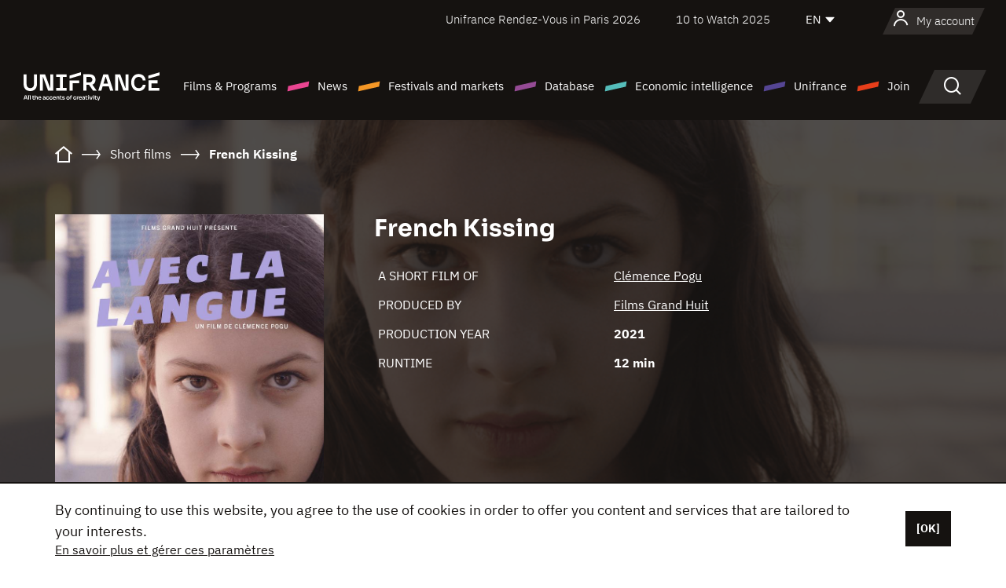

--- FILE ---
content_type: text/html; charset=utf-8
request_url: https://www.google.com/recaptcha/api2/anchor?ar=1&k=6LcJfHopAAAAAJA2ysQXhcpcbIYJi36tX6uIGLaU&co=aHR0cHM6Ly9lbi51bmlmcmFuY2Uub3JnOjQ0Mw..&hl=en&v=PoyoqOPhxBO7pBk68S4YbpHZ&size=normal&anchor-ms=20000&execute-ms=30000&cb=qwvankrsanc
body_size: 49226
content:
<!DOCTYPE HTML><html dir="ltr" lang="en"><head><meta http-equiv="Content-Type" content="text/html; charset=UTF-8">
<meta http-equiv="X-UA-Compatible" content="IE=edge">
<title>reCAPTCHA</title>
<style type="text/css">
/* cyrillic-ext */
@font-face {
  font-family: 'Roboto';
  font-style: normal;
  font-weight: 400;
  font-stretch: 100%;
  src: url(//fonts.gstatic.com/s/roboto/v48/KFO7CnqEu92Fr1ME7kSn66aGLdTylUAMa3GUBHMdazTgWw.woff2) format('woff2');
  unicode-range: U+0460-052F, U+1C80-1C8A, U+20B4, U+2DE0-2DFF, U+A640-A69F, U+FE2E-FE2F;
}
/* cyrillic */
@font-face {
  font-family: 'Roboto';
  font-style: normal;
  font-weight: 400;
  font-stretch: 100%;
  src: url(//fonts.gstatic.com/s/roboto/v48/KFO7CnqEu92Fr1ME7kSn66aGLdTylUAMa3iUBHMdazTgWw.woff2) format('woff2');
  unicode-range: U+0301, U+0400-045F, U+0490-0491, U+04B0-04B1, U+2116;
}
/* greek-ext */
@font-face {
  font-family: 'Roboto';
  font-style: normal;
  font-weight: 400;
  font-stretch: 100%;
  src: url(//fonts.gstatic.com/s/roboto/v48/KFO7CnqEu92Fr1ME7kSn66aGLdTylUAMa3CUBHMdazTgWw.woff2) format('woff2');
  unicode-range: U+1F00-1FFF;
}
/* greek */
@font-face {
  font-family: 'Roboto';
  font-style: normal;
  font-weight: 400;
  font-stretch: 100%;
  src: url(//fonts.gstatic.com/s/roboto/v48/KFO7CnqEu92Fr1ME7kSn66aGLdTylUAMa3-UBHMdazTgWw.woff2) format('woff2');
  unicode-range: U+0370-0377, U+037A-037F, U+0384-038A, U+038C, U+038E-03A1, U+03A3-03FF;
}
/* math */
@font-face {
  font-family: 'Roboto';
  font-style: normal;
  font-weight: 400;
  font-stretch: 100%;
  src: url(//fonts.gstatic.com/s/roboto/v48/KFO7CnqEu92Fr1ME7kSn66aGLdTylUAMawCUBHMdazTgWw.woff2) format('woff2');
  unicode-range: U+0302-0303, U+0305, U+0307-0308, U+0310, U+0312, U+0315, U+031A, U+0326-0327, U+032C, U+032F-0330, U+0332-0333, U+0338, U+033A, U+0346, U+034D, U+0391-03A1, U+03A3-03A9, U+03B1-03C9, U+03D1, U+03D5-03D6, U+03F0-03F1, U+03F4-03F5, U+2016-2017, U+2034-2038, U+203C, U+2040, U+2043, U+2047, U+2050, U+2057, U+205F, U+2070-2071, U+2074-208E, U+2090-209C, U+20D0-20DC, U+20E1, U+20E5-20EF, U+2100-2112, U+2114-2115, U+2117-2121, U+2123-214F, U+2190, U+2192, U+2194-21AE, U+21B0-21E5, U+21F1-21F2, U+21F4-2211, U+2213-2214, U+2216-22FF, U+2308-230B, U+2310, U+2319, U+231C-2321, U+2336-237A, U+237C, U+2395, U+239B-23B7, U+23D0, U+23DC-23E1, U+2474-2475, U+25AF, U+25B3, U+25B7, U+25BD, U+25C1, U+25CA, U+25CC, U+25FB, U+266D-266F, U+27C0-27FF, U+2900-2AFF, U+2B0E-2B11, U+2B30-2B4C, U+2BFE, U+3030, U+FF5B, U+FF5D, U+1D400-1D7FF, U+1EE00-1EEFF;
}
/* symbols */
@font-face {
  font-family: 'Roboto';
  font-style: normal;
  font-weight: 400;
  font-stretch: 100%;
  src: url(//fonts.gstatic.com/s/roboto/v48/KFO7CnqEu92Fr1ME7kSn66aGLdTylUAMaxKUBHMdazTgWw.woff2) format('woff2');
  unicode-range: U+0001-000C, U+000E-001F, U+007F-009F, U+20DD-20E0, U+20E2-20E4, U+2150-218F, U+2190, U+2192, U+2194-2199, U+21AF, U+21E6-21F0, U+21F3, U+2218-2219, U+2299, U+22C4-22C6, U+2300-243F, U+2440-244A, U+2460-24FF, U+25A0-27BF, U+2800-28FF, U+2921-2922, U+2981, U+29BF, U+29EB, U+2B00-2BFF, U+4DC0-4DFF, U+FFF9-FFFB, U+10140-1018E, U+10190-1019C, U+101A0, U+101D0-101FD, U+102E0-102FB, U+10E60-10E7E, U+1D2C0-1D2D3, U+1D2E0-1D37F, U+1F000-1F0FF, U+1F100-1F1AD, U+1F1E6-1F1FF, U+1F30D-1F30F, U+1F315, U+1F31C, U+1F31E, U+1F320-1F32C, U+1F336, U+1F378, U+1F37D, U+1F382, U+1F393-1F39F, U+1F3A7-1F3A8, U+1F3AC-1F3AF, U+1F3C2, U+1F3C4-1F3C6, U+1F3CA-1F3CE, U+1F3D4-1F3E0, U+1F3ED, U+1F3F1-1F3F3, U+1F3F5-1F3F7, U+1F408, U+1F415, U+1F41F, U+1F426, U+1F43F, U+1F441-1F442, U+1F444, U+1F446-1F449, U+1F44C-1F44E, U+1F453, U+1F46A, U+1F47D, U+1F4A3, U+1F4B0, U+1F4B3, U+1F4B9, U+1F4BB, U+1F4BF, U+1F4C8-1F4CB, U+1F4D6, U+1F4DA, U+1F4DF, U+1F4E3-1F4E6, U+1F4EA-1F4ED, U+1F4F7, U+1F4F9-1F4FB, U+1F4FD-1F4FE, U+1F503, U+1F507-1F50B, U+1F50D, U+1F512-1F513, U+1F53E-1F54A, U+1F54F-1F5FA, U+1F610, U+1F650-1F67F, U+1F687, U+1F68D, U+1F691, U+1F694, U+1F698, U+1F6AD, U+1F6B2, U+1F6B9-1F6BA, U+1F6BC, U+1F6C6-1F6CF, U+1F6D3-1F6D7, U+1F6E0-1F6EA, U+1F6F0-1F6F3, U+1F6F7-1F6FC, U+1F700-1F7FF, U+1F800-1F80B, U+1F810-1F847, U+1F850-1F859, U+1F860-1F887, U+1F890-1F8AD, U+1F8B0-1F8BB, U+1F8C0-1F8C1, U+1F900-1F90B, U+1F93B, U+1F946, U+1F984, U+1F996, U+1F9E9, U+1FA00-1FA6F, U+1FA70-1FA7C, U+1FA80-1FA89, U+1FA8F-1FAC6, U+1FACE-1FADC, U+1FADF-1FAE9, U+1FAF0-1FAF8, U+1FB00-1FBFF;
}
/* vietnamese */
@font-face {
  font-family: 'Roboto';
  font-style: normal;
  font-weight: 400;
  font-stretch: 100%;
  src: url(//fonts.gstatic.com/s/roboto/v48/KFO7CnqEu92Fr1ME7kSn66aGLdTylUAMa3OUBHMdazTgWw.woff2) format('woff2');
  unicode-range: U+0102-0103, U+0110-0111, U+0128-0129, U+0168-0169, U+01A0-01A1, U+01AF-01B0, U+0300-0301, U+0303-0304, U+0308-0309, U+0323, U+0329, U+1EA0-1EF9, U+20AB;
}
/* latin-ext */
@font-face {
  font-family: 'Roboto';
  font-style: normal;
  font-weight: 400;
  font-stretch: 100%;
  src: url(//fonts.gstatic.com/s/roboto/v48/KFO7CnqEu92Fr1ME7kSn66aGLdTylUAMa3KUBHMdazTgWw.woff2) format('woff2');
  unicode-range: U+0100-02BA, U+02BD-02C5, U+02C7-02CC, U+02CE-02D7, U+02DD-02FF, U+0304, U+0308, U+0329, U+1D00-1DBF, U+1E00-1E9F, U+1EF2-1EFF, U+2020, U+20A0-20AB, U+20AD-20C0, U+2113, U+2C60-2C7F, U+A720-A7FF;
}
/* latin */
@font-face {
  font-family: 'Roboto';
  font-style: normal;
  font-weight: 400;
  font-stretch: 100%;
  src: url(//fonts.gstatic.com/s/roboto/v48/KFO7CnqEu92Fr1ME7kSn66aGLdTylUAMa3yUBHMdazQ.woff2) format('woff2');
  unicode-range: U+0000-00FF, U+0131, U+0152-0153, U+02BB-02BC, U+02C6, U+02DA, U+02DC, U+0304, U+0308, U+0329, U+2000-206F, U+20AC, U+2122, U+2191, U+2193, U+2212, U+2215, U+FEFF, U+FFFD;
}
/* cyrillic-ext */
@font-face {
  font-family: 'Roboto';
  font-style: normal;
  font-weight: 500;
  font-stretch: 100%;
  src: url(//fonts.gstatic.com/s/roboto/v48/KFO7CnqEu92Fr1ME7kSn66aGLdTylUAMa3GUBHMdazTgWw.woff2) format('woff2');
  unicode-range: U+0460-052F, U+1C80-1C8A, U+20B4, U+2DE0-2DFF, U+A640-A69F, U+FE2E-FE2F;
}
/* cyrillic */
@font-face {
  font-family: 'Roboto';
  font-style: normal;
  font-weight: 500;
  font-stretch: 100%;
  src: url(//fonts.gstatic.com/s/roboto/v48/KFO7CnqEu92Fr1ME7kSn66aGLdTylUAMa3iUBHMdazTgWw.woff2) format('woff2');
  unicode-range: U+0301, U+0400-045F, U+0490-0491, U+04B0-04B1, U+2116;
}
/* greek-ext */
@font-face {
  font-family: 'Roboto';
  font-style: normal;
  font-weight: 500;
  font-stretch: 100%;
  src: url(//fonts.gstatic.com/s/roboto/v48/KFO7CnqEu92Fr1ME7kSn66aGLdTylUAMa3CUBHMdazTgWw.woff2) format('woff2');
  unicode-range: U+1F00-1FFF;
}
/* greek */
@font-face {
  font-family: 'Roboto';
  font-style: normal;
  font-weight: 500;
  font-stretch: 100%;
  src: url(//fonts.gstatic.com/s/roboto/v48/KFO7CnqEu92Fr1ME7kSn66aGLdTylUAMa3-UBHMdazTgWw.woff2) format('woff2');
  unicode-range: U+0370-0377, U+037A-037F, U+0384-038A, U+038C, U+038E-03A1, U+03A3-03FF;
}
/* math */
@font-face {
  font-family: 'Roboto';
  font-style: normal;
  font-weight: 500;
  font-stretch: 100%;
  src: url(//fonts.gstatic.com/s/roboto/v48/KFO7CnqEu92Fr1ME7kSn66aGLdTylUAMawCUBHMdazTgWw.woff2) format('woff2');
  unicode-range: U+0302-0303, U+0305, U+0307-0308, U+0310, U+0312, U+0315, U+031A, U+0326-0327, U+032C, U+032F-0330, U+0332-0333, U+0338, U+033A, U+0346, U+034D, U+0391-03A1, U+03A3-03A9, U+03B1-03C9, U+03D1, U+03D5-03D6, U+03F0-03F1, U+03F4-03F5, U+2016-2017, U+2034-2038, U+203C, U+2040, U+2043, U+2047, U+2050, U+2057, U+205F, U+2070-2071, U+2074-208E, U+2090-209C, U+20D0-20DC, U+20E1, U+20E5-20EF, U+2100-2112, U+2114-2115, U+2117-2121, U+2123-214F, U+2190, U+2192, U+2194-21AE, U+21B0-21E5, U+21F1-21F2, U+21F4-2211, U+2213-2214, U+2216-22FF, U+2308-230B, U+2310, U+2319, U+231C-2321, U+2336-237A, U+237C, U+2395, U+239B-23B7, U+23D0, U+23DC-23E1, U+2474-2475, U+25AF, U+25B3, U+25B7, U+25BD, U+25C1, U+25CA, U+25CC, U+25FB, U+266D-266F, U+27C0-27FF, U+2900-2AFF, U+2B0E-2B11, U+2B30-2B4C, U+2BFE, U+3030, U+FF5B, U+FF5D, U+1D400-1D7FF, U+1EE00-1EEFF;
}
/* symbols */
@font-face {
  font-family: 'Roboto';
  font-style: normal;
  font-weight: 500;
  font-stretch: 100%;
  src: url(//fonts.gstatic.com/s/roboto/v48/KFO7CnqEu92Fr1ME7kSn66aGLdTylUAMaxKUBHMdazTgWw.woff2) format('woff2');
  unicode-range: U+0001-000C, U+000E-001F, U+007F-009F, U+20DD-20E0, U+20E2-20E4, U+2150-218F, U+2190, U+2192, U+2194-2199, U+21AF, U+21E6-21F0, U+21F3, U+2218-2219, U+2299, U+22C4-22C6, U+2300-243F, U+2440-244A, U+2460-24FF, U+25A0-27BF, U+2800-28FF, U+2921-2922, U+2981, U+29BF, U+29EB, U+2B00-2BFF, U+4DC0-4DFF, U+FFF9-FFFB, U+10140-1018E, U+10190-1019C, U+101A0, U+101D0-101FD, U+102E0-102FB, U+10E60-10E7E, U+1D2C0-1D2D3, U+1D2E0-1D37F, U+1F000-1F0FF, U+1F100-1F1AD, U+1F1E6-1F1FF, U+1F30D-1F30F, U+1F315, U+1F31C, U+1F31E, U+1F320-1F32C, U+1F336, U+1F378, U+1F37D, U+1F382, U+1F393-1F39F, U+1F3A7-1F3A8, U+1F3AC-1F3AF, U+1F3C2, U+1F3C4-1F3C6, U+1F3CA-1F3CE, U+1F3D4-1F3E0, U+1F3ED, U+1F3F1-1F3F3, U+1F3F5-1F3F7, U+1F408, U+1F415, U+1F41F, U+1F426, U+1F43F, U+1F441-1F442, U+1F444, U+1F446-1F449, U+1F44C-1F44E, U+1F453, U+1F46A, U+1F47D, U+1F4A3, U+1F4B0, U+1F4B3, U+1F4B9, U+1F4BB, U+1F4BF, U+1F4C8-1F4CB, U+1F4D6, U+1F4DA, U+1F4DF, U+1F4E3-1F4E6, U+1F4EA-1F4ED, U+1F4F7, U+1F4F9-1F4FB, U+1F4FD-1F4FE, U+1F503, U+1F507-1F50B, U+1F50D, U+1F512-1F513, U+1F53E-1F54A, U+1F54F-1F5FA, U+1F610, U+1F650-1F67F, U+1F687, U+1F68D, U+1F691, U+1F694, U+1F698, U+1F6AD, U+1F6B2, U+1F6B9-1F6BA, U+1F6BC, U+1F6C6-1F6CF, U+1F6D3-1F6D7, U+1F6E0-1F6EA, U+1F6F0-1F6F3, U+1F6F7-1F6FC, U+1F700-1F7FF, U+1F800-1F80B, U+1F810-1F847, U+1F850-1F859, U+1F860-1F887, U+1F890-1F8AD, U+1F8B0-1F8BB, U+1F8C0-1F8C1, U+1F900-1F90B, U+1F93B, U+1F946, U+1F984, U+1F996, U+1F9E9, U+1FA00-1FA6F, U+1FA70-1FA7C, U+1FA80-1FA89, U+1FA8F-1FAC6, U+1FACE-1FADC, U+1FADF-1FAE9, U+1FAF0-1FAF8, U+1FB00-1FBFF;
}
/* vietnamese */
@font-face {
  font-family: 'Roboto';
  font-style: normal;
  font-weight: 500;
  font-stretch: 100%;
  src: url(//fonts.gstatic.com/s/roboto/v48/KFO7CnqEu92Fr1ME7kSn66aGLdTylUAMa3OUBHMdazTgWw.woff2) format('woff2');
  unicode-range: U+0102-0103, U+0110-0111, U+0128-0129, U+0168-0169, U+01A0-01A1, U+01AF-01B0, U+0300-0301, U+0303-0304, U+0308-0309, U+0323, U+0329, U+1EA0-1EF9, U+20AB;
}
/* latin-ext */
@font-face {
  font-family: 'Roboto';
  font-style: normal;
  font-weight: 500;
  font-stretch: 100%;
  src: url(//fonts.gstatic.com/s/roboto/v48/KFO7CnqEu92Fr1ME7kSn66aGLdTylUAMa3KUBHMdazTgWw.woff2) format('woff2');
  unicode-range: U+0100-02BA, U+02BD-02C5, U+02C7-02CC, U+02CE-02D7, U+02DD-02FF, U+0304, U+0308, U+0329, U+1D00-1DBF, U+1E00-1E9F, U+1EF2-1EFF, U+2020, U+20A0-20AB, U+20AD-20C0, U+2113, U+2C60-2C7F, U+A720-A7FF;
}
/* latin */
@font-face {
  font-family: 'Roboto';
  font-style: normal;
  font-weight: 500;
  font-stretch: 100%;
  src: url(//fonts.gstatic.com/s/roboto/v48/KFO7CnqEu92Fr1ME7kSn66aGLdTylUAMa3yUBHMdazQ.woff2) format('woff2');
  unicode-range: U+0000-00FF, U+0131, U+0152-0153, U+02BB-02BC, U+02C6, U+02DA, U+02DC, U+0304, U+0308, U+0329, U+2000-206F, U+20AC, U+2122, U+2191, U+2193, U+2212, U+2215, U+FEFF, U+FFFD;
}
/* cyrillic-ext */
@font-face {
  font-family: 'Roboto';
  font-style: normal;
  font-weight: 900;
  font-stretch: 100%;
  src: url(//fonts.gstatic.com/s/roboto/v48/KFO7CnqEu92Fr1ME7kSn66aGLdTylUAMa3GUBHMdazTgWw.woff2) format('woff2');
  unicode-range: U+0460-052F, U+1C80-1C8A, U+20B4, U+2DE0-2DFF, U+A640-A69F, U+FE2E-FE2F;
}
/* cyrillic */
@font-face {
  font-family: 'Roboto';
  font-style: normal;
  font-weight: 900;
  font-stretch: 100%;
  src: url(//fonts.gstatic.com/s/roboto/v48/KFO7CnqEu92Fr1ME7kSn66aGLdTylUAMa3iUBHMdazTgWw.woff2) format('woff2');
  unicode-range: U+0301, U+0400-045F, U+0490-0491, U+04B0-04B1, U+2116;
}
/* greek-ext */
@font-face {
  font-family: 'Roboto';
  font-style: normal;
  font-weight: 900;
  font-stretch: 100%;
  src: url(//fonts.gstatic.com/s/roboto/v48/KFO7CnqEu92Fr1ME7kSn66aGLdTylUAMa3CUBHMdazTgWw.woff2) format('woff2');
  unicode-range: U+1F00-1FFF;
}
/* greek */
@font-face {
  font-family: 'Roboto';
  font-style: normal;
  font-weight: 900;
  font-stretch: 100%;
  src: url(//fonts.gstatic.com/s/roboto/v48/KFO7CnqEu92Fr1ME7kSn66aGLdTylUAMa3-UBHMdazTgWw.woff2) format('woff2');
  unicode-range: U+0370-0377, U+037A-037F, U+0384-038A, U+038C, U+038E-03A1, U+03A3-03FF;
}
/* math */
@font-face {
  font-family: 'Roboto';
  font-style: normal;
  font-weight: 900;
  font-stretch: 100%;
  src: url(//fonts.gstatic.com/s/roboto/v48/KFO7CnqEu92Fr1ME7kSn66aGLdTylUAMawCUBHMdazTgWw.woff2) format('woff2');
  unicode-range: U+0302-0303, U+0305, U+0307-0308, U+0310, U+0312, U+0315, U+031A, U+0326-0327, U+032C, U+032F-0330, U+0332-0333, U+0338, U+033A, U+0346, U+034D, U+0391-03A1, U+03A3-03A9, U+03B1-03C9, U+03D1, U+03D5-03D6, U+03F0-03F1, U+03F4-03F5, U+2016-2017, U+2034-2038, U+203C, U+2040, U+2043, U+2047, U+2050, U+2057, U+205F, U+2070-2071, U+2074-208E, U+2090-209C, U+20D0-20DC, U+20E1, U+20E5-20EF, U+2100-2112, U+2114-2115, U+2117-2121, U+2123-214F, U+2190, U+2192, U+2194-21AE, U+21B0-21E5, U+21F1-21F2, U+21F4-2211, U+2213-2214, U+2216-22FF, U+2308-230B, U+2310, U+2319, U+231C-2321, U+2336-237A, U+237C, U+2395, U+239B-23B7, U+23D0, U+23DC-23E1, U+2474-2475, U+25AF, U+25B3, U+25B7, U+25BD, U+25C1, U+25CA, U+25CC, U+25FB, U+266D-266F, U+27C0-27FF, U+2900-2AFF, U+2B0E-2B11, U+2B30-2B4C, U+2BFE, U+3030, U+FF5B, U+FF5D, U+1D400-1D7FF, U+1EE00-1EEFF;
}
/* symbols */
@font-face {
  font-family: 'Roboto';
  font-style: normal;
  font-weight: 900;
  font-stretch: 100%;
  src: url(//fonts.gstatic.com/s/roboto/v48/KFO7CnqEu92Fr1ME7kSn66aGLdTylUAMaxKUBHMdazTgWw.woff2) format('woff2');
  unicode-range: U+0001-000C, U+000E-001F, U+007F-009F, U+20DD-20E0, U+20E2-20E4, U+2150-218F, U+2190, U+2192, U+2194-2199, U+21AF, U+21E6-21F0, U+21F3, U+2218-2219, U+2299, U+22C4-22C6, U+2300-243F, U+2440-244A, U+2460-24FF, U+25A0-27BF, U+2800-28FF, U+2921-2922, U+2981, U+29BF, U+29EB, U+2B00-2BFF, U+4DC0-4DFF, U+FFF9-FFFB, U+10140-1018E, U+10190-1019C, U+101A0, U+101D0-101FD, U+102E0-102FB, U+10E60-10E7E, U+1D2C0-1D2D3, U+1D2E0-1D37F, U+1F000-1F0FF, U+1F100-1F1AD, U+1F1E6-1F1FF, U+1F30D-1F30F, U+1F315, U+1F31C, U+1F31E, U+1F320-1F32C, U+1F336, U+1F378, U+1F37D, U+1F382, U+1F393-1F39F, U+1F3A7-1F3A8, U+1F3AC-1F3AF, U+1F3C2, U+1F3C4-1F3C6, U+1F3CA-1F3CE, U+1F3D4-1F3E0, U+1F3ED, U+1F3F1-1F3F3, U+1F3F5-1F3F7, U+1F408, U+1F415, U+1F41F, U+1F426, U+1F43F, U+1F441-1F442, U+1F444, U+1F446-1F449, U+1F44C-1F44E, U+1F453, U+1F46A, U+1F47D, U+1F4A3, U+1F4B0, U+1F4B3, U+1F4B9, U+1F4BB, U+1F4BF, U+1F4C8-1F4CB, U+1F4D6, U+1F4DA, U+1F4DF, U+1F4E3-1F4E6, U+1F4EA-1F4ED, U+1F4F7, U+1F4F9-1F4FB, U+1F4FD-1F4FE, U+1F503, U+1F507-1F50B, U+1F50D, U+1F512-1F513, U+1F53E-1F54A, U+1F54F-1F5FA, U+1F610, U+1F650-1F67F, U+1F687, U+1F68D, U+1F691, U+1F694, U+1F698, U+1F6AD, U+1F6B2, U+1F6B9-1F6BA, U+1F6BC, U+1F6C6-1F6CF, U+1F6D3-1F6D7, U+1F6E0-1F6EA, U+1F6F0-1F6F3, U+1F6F7-1F6FC, U+1F700-1F7FF, U+1F800-1F80B, U+1F810-1F847, U+1F850-1F859, U+1F860-1F887, U+1F890-1F8AD, U+1F8B0-1F8BB, U+1F8C0-1F8C1, U+1F900-1F90B, U+1F93B, U+1F946, U+1F984, U+1F996, U+1F9E9, U+1FA00-1FA6F, U+1FA70-1FA7C, U+1FA80-1FA89, U+1FA8F-1FAC6, U+1FACE-1FADC, U+1FADF-1FAE9, U+1FAF0-1FAF8, U+1FB00-1FBFF;
}
/* vietnamese */
@font-face {
  font-family: 'Roboto';
  font-style: normal;
  font-weight: 900;
  font-stretch: 100%;
  src: url(//fonts.gstatic.com/s/roboto/v48/KFO7CnqEu92Fr1ME7kSn66aGLdTylUAMa3OUBHMdazTgWw.woff2) format('woff2');
  unicode-range: U+0102-0103, U+0110-0111, U+0128-0129, U+0168-0169, U+01A0-01A1, U+01AF-01B0, U+0300-0301, U+0303-0304, U+0308-0309, U+0323, U+0329, U+1EA0-1EF9, U+20AB;
}
/* latin-ext */
@font-face {
  font-family: 'Roboto';
  font-style: normal;
  font-weight: 900;
  font-stretch: 100%;
  src: url(//fonts.gstatic.com/s/roboto/v48/KFO7CnqEu92Fr1ME7kSn66aGLdTylUAMa3KUBHMdazTgWw.woff2) format('woff2');
  unicode-range: U+0100-02BA, U+02BD-02C5, U+02C7-02CC, U+02CE-02D7, U+02DD-02FF, U+0304, U+0308, U+0329, U+1D00-1DBF, U+1E00-1E9F, U+1EF2-1EFF, U+2020, U+20A0-20AB, U+20AD-20C0, U+2113, U+2C60-2C7F, U+A720-A7FF;
}
/* latin */
@font-face {
  font-family: 'Roboto';
  font-style: normal;
  font-weight: 900;
  font-stretch: 100%;
  src: url(//fonts.gstatic.com/s/roboto/v48/KFO7CnqEu92Fr1ME7kSn66aGLdTylUAMa3yUBHMdazQ.woff2) format('woff2');
  unicode-range: U+0000-00FF, U+0131, U+0152-0153, U+02BB-02BC, U+02C6, U+02DA, U+02DC, U+0304, U+0308, U+0329, U+2000-206F, U+20AC, U+2122, U+2191, U+2193, U+2212, U+2215, U+FEFF, U+FFFD;
}

</style>
<link rel="stylesheet" type="text/css" href="https://www.gstatic.com/recaptcha/releases/PoyoqOPhxBO7pBk68S4YbpHZ/styles__ltr.css">
<script nonce="Uzc-9mRW2tz8TpwQCXg7kQ" type="text/javascript">window['__recaptcha_api'] = 'https://www.google.com/recaptcha/api2/';</script>
<script type="text/javascript" src="https://www.gstatic.com/recaptcha/releases/PoyoqOPhxBO7pBk68S4YbpHZ/recaptcha__en.js" nonce="Uzc-9mRW2tz8TpwQCXg7kQ">
      
    </script></head>
<body><div id="rc-anchor-alert" class="rc-anchor-alert"></div>
<input type="hidden" id="recaptcha-token" value="[base64]">
<script type="text/javascript" nonce="Uzc-9mRW2tz8TpwQCXg7kQ">
      recaptcha.anchor.Main.init("[\x22ainput\x22,[\x22bgdata\x22,\x22\x22,\[base64]/[base64]/MjU1Ong/[base64]/[base64]/[base64]/[base64]/[base64]/[base64]/[base64]/[base64]/[base64]/[base64]/[base64]/[base64]/[base64]/[base64]/[base64]\\u003d\x22,\[base64]\\u003d\x22,\[base64]/[base64]/Ctl4yawtWDxfDk8OQw6jDh8Kkw7pKbMOMb3F9wqrDthFww6fDlcK7GQjDgMKqwoI5CkPCpRRFw6gmwpDCoko+cMOnfkxbw7QcBMK/wq8Ywo14ccOAf8ORw5RnAyvDnkPCucKtKcKYGMKBCMKFw5vCqcK4woAww6fDmV4Hw7/DnAvCuVJNw7EfCsKVHi/CscOwwoDDo8OMdcKdWMKjLV0+w5d2wroHPMO1w53DgUnDsjhXEMK6PsKzwqXCtsKwworCncOIwoPCvsKLTsOUMjk7N8KwHUPDl8OGw78OeT4jDGvDisK5w73Dgz1zw4xdw6YrWgTCgcOhw7jCmMKfwoRRKMKIworDuGvDt8KPIy4Dwr/DpnIJFcOZw7Ydw7MWScKLbj1UTXtnw4ZtworCohgFw6/CvcKBAEHDlsK+w5XDg8O2wp7CscKGwrFywpdXw5PDuHxUwoHDm1w/w6zDicKuwoxJw5nCgREJwqrCm17CmsKUwoAww4gYV8ONAzNuwqHDvw3Crn7DoUHDsVjCj8KfIGNIwrcKw47ClwXCmsOWw68SwpxmGsO/wp3DqsKYwrfCrwEqwpvDpMOAOB4VwqTCn395QnFcw6fCuU0TOkbCuTjCt0XCuMOIw7LDo3jDqVDDvsK6Lnt4woHDtcKpwpvDksOpAsK0wq43TCHDgBEIwq3Dh30FecKzEMKeeA3Ch8OPEMOnDcKDwqV6w7rClHPCicK9ccKQbcOZwpImf8OEwrB2wpbDrcOvX0h/UsKOw5lHbsO9SF7DjMOVwo15X8O0w7zChDvChicswoE2wqREJMKwRMK8DT3DhXJJX8KZwr3Dj8K0w7zDuMKhw7fDpC/DvD7ChsOmw6TCqcK3w4fCqR7DhcK3PsKpU1fDlMOZwobDtMOiw5/[base64]/CMKBBSZBRcOSDsK4cMOeGMOwwr/Dr0TDtsKGw4DCtj3DhSZvMCLDlh0iw4Fcw54RwrvCoynDhzTDvMK3P8OkwrB+wrnDuMKBw4zDpV1HWMKHCcKXw4bCkMOHCzREHnPCoV4VwrPDkUdKwq/[base64]/[base64]/DgsKCbcOfwrAOYcKnwqQsw5PCqsOww4JqOsK2E8OiZ8Osw5R3w6RIw7p/w5LCpQA5w5DDsMKtw59VDcKSBhzChcK5eRrCpnHDuMOIwpjDoQsuw7fCnsOZEMOBYcOBwqkJRnwkw7jDnMOtwrsMZVXDh8KswpPCm1UAw7/DrsOlUVPDq8ORJDrCq8OkPhPCm2w3wpfCmQ/DgWl2w6FAZ8KgLUR5wobCt8KQw47DrcKnw7jDqmdUNsKsw47Cq8KzBlVnw6bCuD1FwpjDphZsw53Dt8KHOkTDoDLDl8KLZRpUw67Cv8OFw4ABwq/Cn8Oswpx4w5/CusK5BQtBMil4E8KPw5PDhE40w7ovHXnDrcOub8OAEcO7bzZpwpfDjDxewqnChDzDrsOmwq9pYsO8woJ6a8KlX8Kww4ARw6PDj8K1XzHCrsKsw6/DscOywqbCvsKKcxY3w5UGXlTDsMKWwrPDu8O2wpfDmsKrwoLCnzDCmV11wrnCp8KkPxoFaRjDqWNowqLCmcKDw4HDlm/Cv8K5w6Rhw43ClMKLw75NUMOowq3CiR/DqBbDpltWcDvDrU8+cjQMwrxrVcOEWyEbXBLDjsOnw69Xw75Uw7rDiCrDq17DiMKXwrnCvcK3wqk1JMO2VcK3BVB8DsKWwrbCux9iLVPDtcKmSkfCs8KBwrxzw6jCliTDkEbDuFvDiF/[base64]/[base64]/CnkskRsKPGMOsw7jCiB/CocKuwobDnMO5OMOIbD3CgSU9wq7DsRDDoMKHw5lMw5HCpsK7FjrCrB8ewrDCsgJ6X07DtMO4wq8qw7vDtiJHPMKhw6xRwp/DtsO9wrjDvkElwpTCj8K2wo4uwrFlA8Oqw7rCrsKlPMOjSsKcwqXCr8Kaw65Ewp7CvcKcw5FUUcK1fsO1N8OEwqnCihvCl8KMIXnDsgzCr3gyw5/CmcKyUsKjwo1nwo0uMHoRwowHKcK7w5JXEW41wrkMw6nDj1rCv8KpC0oww7LChRZIC8OAwqDDqsOawpTCplTCtsKZZBRYwrDDtFAtYcOvwphGw5bCn8Kpw68/w6s0wpHDslJJamjCj8OSXVVRw7vCgcKYGTZGwqnCmlDChiAAEh7DrC8GZ0nCq3vCqCgOJW3CkcOqw5PCnhXDungNC8Knw7g6E8O5wpIsw5nCu8ONNglGw77CrF7CsiLDi2/CszkBZ8OoHsOOwpsnw6rDgjUywoTCq8KNw5TCkiHCpkhgHg3ClMOWw4AcG2VhCsKhw4TDpyfDlhxBYRvDkMKbw4fCrMO/[base64]/Dt8O6wrbDhsKtw7g2w5bCuMO1w5DCjl/[base64]/w4dnIsO4AnxgwrjDqsO/w6rDn8KKbAbDkzjDjyfCmX/Cm8KFJsOyGCPDsMOoIcKvw75mEgrDuU/[base64]/Y8Oow4A8wqMEw5FsNsO3fgpHDjcyw4DDrTjDnsOLJCJXXEQ/w73CoB5KPFgSNGLCjQvCu3IEJ0FIw7fCmGDCnQQcXn4aC3swJcKtw40Qfg/[base64]/VsOvDRzCgiAaw75LbTV9w6vCuXJtw5TCv8Oyw6IacsKQw7zDicKUMsOrwrzCisOCwpDCpmnClkJZG3rDvMK4UxhTwr/[base64]/DpsK+wqLCrg7Dl8KvJ8K2wpzCmsKdw4HCqi0EHcKcYndow45twq9QwqINw7Rmw5/[base64]/w5vDiF13w57CkF1CwqrCnxN0csO8w7TDs8KMw6XCvg5LBHLCq8OtfBtRdMOnLQjClSrCoMODdGfCpSUROHnDgDTCjcOQwofDp8OeCErCiCYbwqzDgyYUwo7CjcK9wqBBwoLDugl0eg/[base64]/Do8KDw61iwpFTwr5zw4lqMsOvCsOIMRXDvsKnK2kAZcO9w4Mmw67Cj0fDoAdnw7LCr8Orwp1KDcK6DGTDssOxEsOPWC7ComfDucKPSn5jHxvChcOYR0TCl8Obwr/DminCvALCk8ODwr5tMD88VcKYeQsFw4EAwqNMcsK4w6FeWVrDoMKDw5fDs8KDJMOrwqFsAyHCj3PDgMKSbMOewqHDm8K8wpvDpcK9wqnCrjFjwpwnJUTCoycNY3/DtWfCq8K6w6fCsHUVwq8tw60kwrROUcKXc8O5JQ/DsMOtw6N+ARJcRMO7dSUfX8KBwoAbacO3F8OcdsK6KDLDvmR+H8Kbw6hJwq/[base64]/DjMO9wqJabMKrwqQdDEZIVVTDtMKyNcOPXcK8YSVqwotpKMKIcGBNwrwew4sfw7HCvMKEwpwoXRLDqsKVw5LCiQJYNHN3R8KwEWXDk8KpwodWXMKJfEEMHMOgUsOfw548A2USRcOwR37DkCTChcOAw63CqMOlZsOJw4QSw5/DmMKTGHDCl8KqXMOfcgAOb8OHAELCvTg5wqrCviLDtW3CsCjDmzjDgxI9wrrDhDrDqcO/ExE6BMK7wpJNw5MZw6HDo0Qiw5N4B8KZdw7Dq8KOK8O7alnCiQjCuC4kR2ovJMOiacOCw6gNwp1GBcOTw4XDqWkqEG7DkcKCwodgJMOpOXDDs8OUwpnCtsKLwrJGwq4jRncbVXLCujnCkXnDpVzCjsK0QsO9UMO7BlHDksO+XzrDqkZtTn/[base64]/QcOjZl3CkcKoGsOzTMOQwo0OUsK4QcKsw4pCbiDCvivDuTZ9w4dMY1LDvcKbUcKbwpgZT8KHcMOnAAXCrsO1bsKhw7HCq8KcOWdowqBLwo/Dm25Jw7bDkxBLwp3Co8OiAHteCBU9ZMKpPGbCsh5DQDJ3BSbDvSrCscK4Gz96w4tuBcKSJcKoYsO6wr9kwr7DvEdUEh3Dvj9EVydqw7xSPS/Dj8K2NXvCkjB6wplpcCVLw6DCpsO/w77Cn8Kdw6N4w5HDjTUcwrTCjMOgw4vCisO3fyNhXsOWfynCuMKTQ8KwbS/CiChtw5LCs8Oqwp3DkcKXw4NWXsKEe2LDl8O3w547wrTDjh3DqcOjRMOOPMOlc8KvXF92w78VIMKDAjXDn8O9fjrDrnnDhTc3QsOew60EwrBTwplmw5hiwpFqw5tgM04Iwq1Pw7BjbmLDl8KCBcKpXcKmN8OWbMODQjvDi3UUwo9Vey7DgsK+FiFXXMK8fW/[base64]/DtsOjXXzDu0hvFFPDjXJTVhQ1ZcKWw6APWsOzecOaUcKTw7U4VcKFw78NNsKUUsKxVHAZw6fCgcKdVcO9Xx8eGsOveMOXwo3CvCIffghuwpBjwoXCksKew6svC8OYOMOVw6o7w7zDicOSwr9QN8ORWMOnLG/CvsKJwqwbw65RH0pdOcKUwo46w6wrwroqUcKUw4ouwrdGIsO/KsOYw7kCwpzDsHbCkcK/w5LDqsOwNDk9a8ORWSjClcKawoFowp/CqMOtDMKnwqrCq8OQw6MJG8KIw4QMdyHDiRstUMKew7HDjMOFw5QPXVPDvgvDssOGeXbDri1oasK2P0HDr8OyTcO6McOpwrcEEcOxw4PCuMO8wrTDgAt9BSfDqB8Xw7xhw7Q3XMO+wpvCjMK3w7gcw4HCvXcPw6/DnsK8wrTCpTMAwpJpw4RYG8KqwpTDoiDCkgDCp8OJDsOJw7HDqcKGUMKiw7fCgMO5w4Adw75UX3rDscKBMhBzwo/CssKXwofDscKkwrFXwrfCg8O9wrIQw63Cl8OvwrvCtcOmcBZZbCvDmMKfMMKTYgzCsj0wcnPDtgZOw7/CvyvCp8Opwpw4wpZFdkBjTMKkw4kpHlFXw67CiDMnw4zDocOfcDdVwo4hw7XDmsOsAMKmw4nCiWEbw6/Dg8O+EF3CocK2w6XDvSpZek10w5ssVMKSVTrCqyjDtcO8NcKEBMO5w7fDoCfCiMOSWcKgwqjDmcK4AMOLwp5sw67DlzJRdMKPwqlmFhPCl2/[base64]/DksOtw4Mzw5zCoMOFHcO7EyZ8wrDCsifCgncowqHDlTNzwo3CrMK8dQkeKsOGDi1lT27DjMO4d8OdwpvDoMO7Z2sYwo95IsOUV8OSLcOqLcO5C8OjwqbDrcOSIiTCi1EOw67CrcKsRMKew4I2w6zDgcO+KBNQU8Opw5/DpcKAUwo4DcO/wq1nw6PDu2TCgMK5wp17RsOUQsO6QcO4wpDClsOgAWFUw4pvw6UZw4TDk0zCusOaTcOGw5/[base64]/DrDANXGBqZR9SLjJGwozDt1d1Q8ONHMK0TxQafMKWw5LDmlBWWHbCjBtmTWQlC2TDsXDDnQbClx/[base64]/wq1Bw7RRwpwOw6TDucOuKsOYXhFCwp7CrMOIN8O5IVTCg8O7w6DDoMKcw6osfMK3wpDCpgbDtsKqw4nDlsOYQMONwpXCkMObBcKNwpfCpcOgfsOuw69iH8KIw4jCisOmVcO2EMORJCzCsmA0w7tYw5bCg8KaMsK2w6/DtXZDwp/CvMKuwrd8ZjTCt8Ofc8K0w7fCm3nCrDs4wro2w6Yiw6dhAznCi3sswrbCgcKIdMKMJTPCuMKAwpVqw6nDmwoYwpMjHiDCgV/CpiJawq0Xwp1Ew6ZkM3fCj8OvwrAkFRg/VW4RPVdBccObdTsqw4Bew5vCh8O0wrJONUF5w482DCBZwpXDhMKsDRHClltUO8K5DVptYMOjw7LDp8O6w7QlFsOfREQmRcKdfMOYw5s6VMKGEwvCoMKDwrTDl8OBOcOvUgbDrsKAw4LCiyvDlMK7w7tHw6QAw5/[base64]/Cmk/CiCbClWMpdcOoEShjwoQqwoHDsGPCgsOewpVMEMKSdCTDoDnCmcK5VUjCsD/Cux0QHcOSQCEHTVzDsMO5w4MIwrEXdMOtw7XCtEzDqMO/wp8IwonCsyXDuDYbQgLCiU02U8KjE8KeDsOJVcOACsKEUWvDtMK/Y8O5w5/DiMOhJcKuw7hnAXPCpVLDlCjCiMKYwqh8BHTCtgHCqmN2wrR7w7lOw6hRZVZQwrEDNsOVw5UCwpdxH3zCi8Opw5nDvsOQwoo2XgTDqDI3EMOLQMOrw7sXwq7CssO9GcOYw5XDhV/DvB3ComLDp1PDiMKCV2DDjwk0J2rCm8OBwpjDkcKDwr/CgMOxwozDsglnXX98wpfDgUp3d19BGHEqBcO1wqPCihkTw6/DgTNawrJyYsKoM8OWwoPCgMO/fifDr8KuDlw4wqbDlsOHVzAaw4QmVsO0wpTDu8OFwpIdw6xWw6TCscKsA8OEBWAlMsOzw6Awwq7CqsKEfcOHwqLDsH/DqcK3RMKtcsK7wrVXw7PDjBBYw7LDicOAw7XDgF/CpMOJcMK3REVLPS87JBsnw61ec8KAIMOQwpPCv8OZw6HCuA/CtcKpUUjCnkLDpcOgwppBSCI8woNpw717w53CosOnw6HDpcKZdcO1DWYqwqwPwrZOwpkbw6vDn8O3WD7CksOQS0nCjgbDrSvDucO9wqHCucOnc8KEVsKcw6scMMOWA8Khw5UxVGHDo2jDvcOyw4rDoEg5EcKRw6ogXmcRSR4/w5HCsAvChkQRI1HDslzChMK3w5DDmsOJw4fCrklww4HDpADDrsKiw7zDpWdhw5duKcOKw6LDjUUmwrXDr8Kewp5RwoDDvzLDnE/[base64]/eDo2ccOZw5nDtMO9MkF/wofDmhvCg8KtwpvCjsOZw6s+wrLCoCElw7B2wplvw54lKinCtsK7wooIwrt1O2kJw6w0K8OMw7vDl3FJGsO1fMK5DcKVw67Dv8OMAcKEDMKjwpbCqyXDumLCuz/[base64]/ClSgsQsK4HS1xVUbCmMKWJDYIwqXDocKaEMO1w5/[base64]/wq/CssKWL8KhXQvCv8KBwrMqFMKSw6fDsAQHwoNHYMOzf8K2w5zDl8KFa8KcwrYBV8ODZcOvTmRywpPCvhPCt2DDoT7CinzCrwV8fmQlak12wpTDucOQwrRfbcK+YcKow47Dn2rDocKowq0wBsKJf1Rmw5Qvw4UKG8KjPXwiw41xD8K/WMORXi3DnWdYdMOKNmrDmAxFLcKtbsODwqhgLMOIXMOAZsOmw7kTWVMbcmTDt0LClinDrE5vCADDv8KgwrTCoMOBFB/DpxvCj8KHwq/DjwTDrcKIw4h/f1zCkFdaHmTChcKyQmorw7TChsKgcnczf8KVZDTCgMOWfGbDksKFwqx6aElVCMOAE8K3CRlFGnTDpy/CtwoQw6XDjsKvwotkCQXCiXQFDcKbw6rDqS3CrVrCusKDbcKwwqVCB8K1KS9ew4R/XcOOKR45wqvCpHBtZ0BhwqzDuFAIwqoDw48mTEIwWMKaw5FAw6kxVcK9w55CLsKDE8OgFCrDjMKBflIdwrrCpsONYFwlEWrCqsO2w6Q0VisRw7NNwpjDvsKQKMO2w48lwpbDknfDjsO0woXDhcOkB8OiWsOxwp/Dn8KjSMOmWsKowq/CnxzDvkzDsH9NT3TDr8Ohwr/CjS3CksO2w5EBw7fDkxEbw6TDnFQaJcKNVUTDm3zDkAvDkjDCuMKkw5cEHsKgWcK9TsKYG8OKw5jCl8KZw70Zw6VRw6FOaE/[base64]/Dq8KVQRhgw5HCrsK7w7grVcOYQRgNwpsebXDDl8O1w7VAe8OORXpZw73CmS5AWE1SPsO/woLDr2Nww6sMR8KTI8KmwpXDnxLDkTfCmsOlDsK1YzbCpcKvwqjCp0guwotSw64UO8KpwoccZRfCvFE5WiBKTcKFwqHCiAZrVX8CwqTCtsORY8O/wqjDmFXDs27Cq8OMwoMgRm9Yw7YDG8KgNcOFwo7DqFYtQsKzwptsSsOlwqHDuwrDmHDCmXBUd8OWw6M+wox/wp5UaX/CnsOYSUEDPsKzcjECwo4MKHTCo8O9wpc7NMOow5oWw5jDnMK+w4Jqw6TCjwfClcOtwrYuw43DtsKVwpNewpxwdcK4BMKzJRNUwqXDpcOLw6rDj0nDtFoNwp7DlXsQcMOFJmosw40Nwr0JElbDhndYw6Bywp/CjsOXwrrCkXBqOsKyw7PCgMKzGcO6O8O4w6sTw6XClMOLfsOrTsOvasK4RjDCrBF3w7jDu8K3w47DhiDCmsObw6FtCn3Dpm8sw65xeXvCtijDvsKkVV5uC8K/NsKAwrTDu05lw7rCvTbDuTHDncObwps0TFjCqsKXURF2wo8+wqwow6jCnMKETBxdwrbCusOuwq4SVWfDrcO3w4jDhEFtw5PCkcKROgBPJcOmGMOpw6LDkDPDgMOrwp/Cp8O+E8OxRcKZEcOLw4LCjG7DqnRCwobCikNAfC4twps2bDAXwoTDlhXDksK+MsKMV8KNXsKQwpvCscKFOcKswozCvsKPf8O/[base64]/CusKKwp/CjMKSScKiw619NcKeV8KaUzMPBjzDuRNAw7sMwpvDicOHPMOuSsOJG1Zqf0jDvxBewqDCmWHDpD5AUlwWw614VsKfw5xcWR3CjMOfZcK2TsODNcOTZXhZahjDnU3Dq8OsJsKqcMKvwrLDoBjCrcKZHTFNNBXCmMK/flUHBkJDIcK0w6TCjgrCvjfCmht2woJ/wpnDujvDlxUYTsKow6/DsE7Co8KcKyPDgAExwpvCncO/[base64]/[base64]/Cml0hw4l8wrLDksO5w7XCoXvCvMKUIcOjw6fCtMKtKTfDusKWwr7CuyPCtmUtw5jDohEhw7oVainDnMOEwpDDhmPDknDCgMKxwqt5w40sw7EywqEIwr3DoxI7U8OAfMOHw7LCp39xw6JMwqolNsOEwq/Cni/DhcOHK8OlYcKuwpHDiXHDgFVEw5bCuMOQw5wNwoluw7TDqMO5MxnDjGd4M2jCiB/Crg7CqzNqPT7CvMODIhp2w5fCon3Dm8KMJ8O1SDR9ZcO9GMKNw7PCvCrDlMOAFcOxwqPDucKMw5J1N1bCqMO1w45Qw5/DpcKDEMKGaMKxwq7DicOuwrFvZMKqQ8KVTMO8wo43w7NeSmxVWkbCicKCBW/DqsOtw7RBw4TDgMO+b07DugcowpnDtSIwAxMkDsK+J8OGR0kfwr7DliAQw6/Cqg0FFcKDcyPDtsOIwrA+wol1wp8Hw73CuMK8w77DvHDDhBM+w60yEcO2b2rDrcK+MsOiFFTDjQcewqzCqUnCr8OGw47CundAHgnCn8Krw7ZjbsKQwqxrwp7DrzjDjwQuw48Vw6MSwo/Doiwjw5EPNMK9cgFKTwTDmsOrOy7CpcOnwpxMwrBuw5fCicO6w5ANX8Otw7sqfz/[base64]/Y8O7wr4Pwo/DtsKUw452w5oyPApJw6QqOQ3CqsKRwrATw6fDlxklwrpBEyZLRmDCn19uwrLDh8ONcMKaN8K7VATDv8Omw5nDhMK4wqlawo5tIX/CgzrDiTF0worDljklDm7DrXFIfTgyw6LDvcKww5d3w7zCl8OGUsObFMKQZMKLN2xpwpzDgx3CthXDtirCsE7CgcKfCMOQUl0WL2pOGMO0w4xtw4xJGcKNwr3Dq2ABPCcUw5PCsh4DVC/CswgdwoLCniEoJsKUTMOqwrXDqk9jwoUXw5PCssKOwozChD0MwpJ2w5ZvwofDihlcw5UAFCAPwq0tEsOKw6DDkl4SwrkjJcOTwq/[base64]/w64NwpPDrMOPwp1Ub2o7w544H3HDksKpUhQ3fHRwdk0nZyxywqJww5fDsQMvw45Rw6MWw7Bdw6AJw6BnwpEww5vCsxHDgDYVw5HDgHJjNTIiTXRgwpNDIWkMCFrCmsOvwrzDlkzDqT/DvRbChiQtN1ksWcOkwrvCsxsdX8KPw7VLwrDCvcOGw7Ydw6NnNcOTGsKRYRXDssKDw6NWAcKyw7Jcwo3Cni7DpsOeITbClwkue1DCscO8T8K7w5xOwonDpMO1w7TCtMKKN8OGwphqw5DCuxLCjsOKwqvDsMK/wrNxwoBAeihEwrYsDcO7FsO7woUOw5DCuMKKw6wQKQ7CrMO0w6PCqwbDnsKHF8OKw5jDl8O8w6jDusK0w6zDph4cKW14A8OJQwPDiArClnUkWUQ/bMOQw7XDv8K8W8KSwq0xAcKxFsK7wpgPw5AVRMKlwpcRw5DCqmZxbGU0w6LCu3LDpMO3Hi3ClMOzwrQ3wpnDtBjDvQZiw4cJCsOIwrELw45lc1HCk8Oyw7t2w6nCrz7Crn4vHnXDlsK7dC4Mw5oGwpFnMiHDrh/CucKyw7wdwqrDpGRtwrYwwpJEZWLCkcKlw4QNwroXwo5Sw7BOw5V4wrIUcwoNwoDCqTPDvMKCwoTDk0gkNcKQw7jDvcK6L3QePCLCqMKiOQzDp8O1NsO2wqLCjEJzFcKHw6UhJsOZwoRvX8KRVMKQAkouwq3Dl8OFwoPCs38Xwrdzwp/Cm2DDmsKsZQNXw65Qw6FAJDDDp8OKQkrCiWo1wp5Fw4MWZcO3UAUCw4/Cs8KQCsK4wo9pw4d6azsvIS3Dg193HcOWYGjDk8OjYsOAZ1I0cMOnCsOVwprDjmzDscK3wognw60YO3pnwrDCpRQYGsONwrMxw5HDksKGSxA3wpjDsi0/[base64]/Ckw/[base64]/OcKyXl7Dh0/Colwqw6kwOcOad8Oaw4DCtBfDrlYbEsOYw6pBS8OiwqLDmMOPwqB7AT4XwqnCgMOtOgVOY2LCqhgMMMOddcOGem5pw6HDlTvDlcKeKMOTesKxGcOHasKLdMOwwqUJw49Af0/CkzYRCDrDriPDs1UWwrYwE3BbVSEcKgfCrMKYdcORH8OCw7nDvifCljnDs8OCwp/CnXFLw73CksOmw4RcesKBbsK9wr/ClRrClSPDkhkJYsKJTlvDpBFtO8KDw4YSw7h2YsKvfh4Vw7jCviFBTwAfw53Ds8OINXXDkcKNwqfDlMOdw74rK15FwrzDssKkw4N8J8KIw6zDh8KVNMKDw5DDpMK9wrHCmFAxdMKSwqhDwrx+PcKgwpvCu8KSKyDCt8O0XC/CrsKQBXTCp8K2wqXCiljCpxnDqsOrw5lew6vDhsOwdEXDlSzDrHTDksOnw77DoBfDrDAOwr8Af8O2BMOfwrvDmR3DhkPDpRLDqjlJKmNXwp8ewo3CtgcQZMK0JMKCw5MQIDUXw61GVHnCmHLDmcOWw4zDt8K/[base64]/[base64]/CoMOACMKMcTQCfsOJwrQqwoZ9EcOmQVRowpzCnUIUGMKVAmvDlEDDhsKjw7LCj1NSe8KHNcKjJhXDqcOxNQDCkcO4Vi7CocK1XXvDosKEJiHCigvCgg/[base64]/[base64]/DnMKaW8KQw6I1Q8Kmc0LDolTCg8K5wonCu8KewrduGMKrd8KHwqDDtsKWwqhkwoDDljzCt8KKwpkAdHtlDBgqwqPCi8KHNsOZQsOyKjrCriLCqMKQw5ALwptaNsO8TzBcw6bCkcKLY3dDKA7Ci8KSDnrDtkwLTcOIHcKlVQsnw4DDpcKZwrXDjBspdsOHw6/CpsK8w6Fdw5JPw61Tw6bDisOoeMOkPMKrw5k3wphiC8OvdDUEw7jDqCYww7LDtgERw6zDm0jCs1Ycw5XCj8OxwoVcGCPDpsOtwroBNcO7bcKew40pFcOANG4Bc2/DgcK1cMOZNMObHiFgacOLHsKdbkptdg/Cs8Ozw5ZCeMOETHU6DXBbw4LCtMOhckXDhW3DmzbDnznClsO3wpRlMcOfw4LCpRrDh8KybyjDhwwCTh8QeMK8dMKtXDHDqy9rw7IgFCbDh8KLw5bCq8OMJBpAw7/DnFQIYyLCosKcwpLCgcOBw5zDpMK6w6PDg8OVwotSKUHCrsKVKVkiFMO4w7Q8wr7Du8OLw73CuHvDksKaw6/CjsKvwrxdYsKhd0LDjcKPU8KzB8O6wqrDu1BpwpFWwpEEWMKUBT/DtsKRwqbCmFXDp8O1wrLCvsOyUz4gw4vCoMK7w6bDjkl3w41xSsKww44DI8OXwohew7x3BHkeU1/DlHp/Sl0Iw4FIwrTDpMKMwr3DmC1hwoVJw681PgwhwrLDv8OfY8O9Z8OgecKofE0ywqp4wo3DvGPDrHrCqFF6fcKAwpl3EMOzwpt1wrzDpkDDqH9ZwrPDn8KwwozCi8OUDMKQwpfDrcKlw7JQYsKyMh0ww4/[base64]/CpVLCqQbCqMO+Xy3DgUZBw5/ChiQaw6/[base64]/Dp8Kvw4DCgMKjwoB5RVfCrcKZw6tqc8KRwrnDlD3Di8OOwqHDpXBYWMOQwo8dD8KLwo7CqSdoFl/DnRY/w7/CgsKYw5wHUmzClwEnw4TCvWs3KUvDomtDSsOpw6NHFcObSwRCw5fCqMKKw4zDmMOew5XDiF7DtMO3wo/CvE/Dm8O/w4rCjMKZw4BaGh/DpcKNw5nDqcKZI1UYOGvDncOpw40CbcOII8O7w7ppZsKgw4FMwpzCo8Ofw7PCmMKewrHCoXDDjj7CsU3Cn8OgT8K/M8OfXsOow4rDv8OFFybCiltCw6AGwrQ7wqnCrcKZwqIqwqXDtHcdSFYfwrgZw4bDui/CqGFew6bCtgVRdlTDlE8FwrPDrADDs8OTbVlmNcOfw6fCgMK9w5w5bcKhw7TChWjCjwfDvgNkw5pHeUd+w4Fywrc0w5ktH8KRaD7DlsOncSfDtUfCuCzDr8K8bAY9w6rCm8OTdDnDusKGXsK9wo8LW8O4w60rdXVWcTQowo/[base64]/FQnCvMKsQsKMw5XDslfCthTDqcOmTiU2wpvCq8OzIjlIw4pVwot+G8OhwqxTK8KcwpzDtj7Ctg4/F8Kbw6HCsDhWw6DCpwNEw4NUw40fw6k4GFPDuxzCk2LDsMONQ8OVKMKmw53Cu8Kwwrs+woXDmcOlHMOPwpcCw5IJX2gODCBnwpfCg8KjXxzDmcOdCsKeL8KuWHrCpcOzw4HDmTF2KBDDhsKfAsO3woUHHxXCr2k7w4HDojbCsE/DucOUS8OIYVLDgSbCgBLDkMOKw7fDvsKUwqLCrj1qwq7CtcKifcOmw599AMKgSMKbwr46BMKKw7pGX8KMwq7CtidTeQPChcO1Mz5Lw5sKw6/CucK5LMOJwqtYw7fDjcOjCGIiBsKZAMO+wrTCtkfCoMKNw6rCssOqMcOWwp/ChsKWFSzCg8KbC8ODwoIAMREbMsORw5BkBcOPworDvQzDlcKIWCjCjGvDp8KjD8K8w77DvcKtw5EWw6YFw7Iaw4MPwp3CmlhJw6jDn8Ocb2BKw74awqtdw6cxw6ASA8KhwpjCvx1eAMK/L8OVw4zDhsKWChfDp3/[base64]/DtA/[base64]/YyfDmMOxwqvDucOxwrbDssKMPxTCtRlcwrpzQsKzFsOkUiPCrhIlZzokwrbCi2s4UjhPJcK1H8Kswr4gw5hCZsKoehnDjFjDjMKzcVDDkDJ8F8OBwrrCqHPCq8Klw5o+akLCmMKxwp/DjlV1w4vDuGTCg8OVw47CjXvDnAvDhcOew4hgAcOOFsK8w6F9GFfCn0gjU8OzwrodwqzDiXjDtkjDocOMwq7DimTCp8Kpw6jDrsKKCVJOEMOTwpjCrcK3bz/DnirCicKbQSfCrsKBUsK5wpzDiCbCjsOWw6rCgFF1wp8ZwqbCq8OIwrLDtlh3fmnDjgfDoMK4B8KJMBRwOQQpdMKxwohMwr3CuH8Qw49swrhIFGR7w6IINTXCnW7DtRNtw7N/w7/CoMK5VcKVESI0wqnCr8OHAR4hwq01w7ZscgPDscOYw4MTQMO+wrTDqzteasO8wrLDuhd2woxtF8OvcXDDiFzCjsONw75/w4HCtcK4woPCnsK9NlLCnsKPwro9N8OCw6XDtVcFwrgyFDAjw4tew5nChsOXcy58w6Zsw6rCh8KwRcKaw4g4w69/IcKrwpR9wpPDiD0BPRxUw4Abw5nDuMOiwrbCil5zwqVbw6/Dim7DmMOqwrICfMOkMyTCrERUdGnDgMKLK8KNw6E8WjPCqV0ffMKYwq3Cu8KZw7bDsMK6w73Cr8OxMDfCvcKNQ8OiwovClhJnNcKFw4/[base64]/Ck1jDqMOTw5vDmMOvw65rw5sJfcO5Wg7DmMOHwr/Cjn/CpcOMw6TDvy8HP8O5w6vDrgrCqV3ClcKzCkLDuBvCj8OfW3PCh1I3XsKDw5fDtAoxVwbCrsKEw5gNfUovwr7DuUTDlR1XUV1ww7LDtFobRz1mHzrDoEZnw4bCvw/Cl2jDrsKiwqTDvm8gwoIeccOXw6zDpMKuwqnDuF5Tw6x/w5DDisOBGG0LwpPCqsO0wp/Cnx3CjMOYJy1+wqR1VA8Sw4zDux8Fw7hCw7ksYcKRK3cowrBUC8Oaw5k6NsOuwrTCp8OGwqw2w6bClMOvZsKqw5XDncOuBcONUMK+w7kOwr/DqQNSGXrDlBFJNRbDmsK5wrDDrMOIw4LCsMO4wp3Cv31Lw5XDoMKLw5bDnj5PLcO3PBQ4WWrDmR3CnUHCgcKAC8KmaTpLUMOKw4ZMZ8K1LcO0wpAfGMKUwq/DusKjwo4Ya0g9VCMowrXDpiwIQMKkZFnClMOjS3DClDfChsO/wqcpw5PDisK4wpgKVMOZw5ctwozDpn/CjsO7w5cOd8OkPgTDisOIFzMPwrRjf0HDsMKKw57DtsOawo0SVMK7YD5vw59Sw6l2w7/CkUdeBcKjw7fDlMKww7XCvsOLwo/Ds14VwqPCkcKBw7d2EMKzwox+w4vDtULCtsKnw4jCiEMwwrVpwrfCoQTCssOyw7t8WsODw6DDmsOnbVzCrAN+wpzCgkNlasOOwrAQa0fDqsK7BVPCnsKpC8KnE8OOQcK2CVDDvMO9wp7CgMKcw6TCiRZSw4ZCw5thwrU1ccOzwrE1AzrCgcOxfTjDuEMhPV0TTA/DpMKTw4XCvsOxwoTCg03DvTdeJhnCqk1ZN8Kfw63DvMOCwrjDucOfG8OaGDTCj8K5w4taw7tJIcKidsOpbcO4wr9BAydyR8K4S8OWwo/[base64]/[base64]/A8O8ccOrw4zChsOBwoPCq8OIw60qdWTCmmlLN0AdwrphDMKIwqZOw6psw5jDnMKAacKaHTbCnSfDtxnCvsKqb3g6wo3Cs8O1DxvDjV0Uw6nCr8KGw6XCslFKwrYnC2HCq8O6w4UHwqJzwqdlwovCminDjsOefTrDsGkRFhLDo8Ovw7vCrMKIcBFdw6nDtsO/wpc8w4pZw6B8NB/DlFrDnsKCwpLDk8KfwrIDw67ChUnChhdawr/[base64]/DjcOXUAfDigLDvDUicS5MMknCpsOSZcKVZsKIJsK+NMK+Z8OCNcKtw7HDkhw3ecKfYkANw57CnhXCosKmwr/CmhHDiBRjw6wHwpPCnUMXwo7CocOjwrnDsT/[base64]/DscO3M8Kqc8OuwrnCiQUbfcKvWcORwr49w4Z/w4YSw656csKaWTPCmgJ5w7gwQWBSVxrCk8KMwodNTsOZw5rCuMOJw6RcBAtxKMK/w6Rew5gGBDoKHEbCt8K8CVTCsMOVw4AZJmbDjsOkwpPCrTDDmQ/[base64]/[base64]/[base64]/CgAXCqcOKw5UvD8OGFcOAK8K7w7Inw4MYwpxXw6N5w7NdwrcoICBZUMKpw75Mw7TCiFI7DD8+w7PChGkjw7cZw4UWwrfCt8Otw7rCtwBow5NVAsKNI8K8YcKkecKoDUHDkhdDaV1wwqjCmMK0f8O6d1TDksO1fcKlw5xTwpjDsCrCv8O9w4TDqxzCpMKWwrTDjV/DmDbCk8OWw4LCnMKOH8OCGsKpw5NfHMKMwqIkw67CtcK8dMODwqTDgEw1woDDrhcrw612wqDChDgQwo/[base64]/DqBLCgMOFw5FDwqRXLFfCmcKkS8OUXBcQGcOZwpvCiDrDlA/CqsKCX8Oqw4Jpw4nDvQQUw4NfwrLDrsOIMjYQwoYQSsKsAMK2OThcwrHDsMO2ZwROwrLCmR8Awo1KOMKEwqANw7RIw6RONsKrwqMUw70QQA98WcOHwpIgwpDCsnYXSm/DhRt4worDocOqw5sGwqjCgGZEQcOGWcKfUnMowpUuw5PDkMODJcOowq8aw5UcdcKTw7UcXzZ/JsKjCcOLwrPDjsOHGMKESkPDmSlmAC9RbXArw6jCjcO6PsORI8Oew7XCtBTCrnPCuDhJwp0+w6bCtGkvBTNbDcOYUB49w4zCtgXDrMK0wrxyw47CoMK/w4PDkMK3w60gwq/[base64]/BnfCoDsMw7TDvk1vwq/DrsOfQ0jCgz7DtnzChhPCjsKrXMKuwr0BGcO4eMO7w4Y0W8KjwrZ/MMKGw7N1bhbDl8KsRMKmwo1ew4dFTMKKwoHCv8KtwqjCvMOWAwJgeFhgw7YYS1zCuExnwoLCv2E1ek/[base64]/CpcKqw5UeEFkrwpLDiGDDt8OiVcO4w7pVR1bCiR7DqH4QwqJiMU88w4ZOwrzDpcOfQnnCqGzCgcOAaDfDmznDhcOLwrZ9wqjDncOldj/DgWBqbSDDhsK/[base64]/[base64]/DjzYyJsKNwpzCqMO5EH3Dq8OlwpZewrDDmcOmC8OXw5/CkMKxwpXCscOMw7nCn8KXCsOiw4/DkDNDY3TDocKaw43DrcOUO2I7MMO6QUJBwp0fw6fDl8OdwqrCkEnCuAgMw4RsMsKVIcK1UcKFwo4xw6vDmWY6w699wr3Do8KPw65Fw4pvwpbCq8KpVCZTwoRha8OrXcOtccKGZwjDiFJebsOmw5/Dk8Orwql/wooewoM6wrhowphHWkXDl15pCCzDn8K7w4MGZsO1w78CwrLDlCfCuzYGw5TCtcOjwoo2w4gAAsOzwpQEUUpISMO/VRPDthPCqsOowps/wr5LwrbDl3zCrA1AckMfFMOPwrrCnsOwwo1CXUkgwo4COiLDvXATVyUYw5VgwpEkSMKOEsKSJVjDqsKrSMOyO8K2MVDDqg5cCQhSwrROwp1oAF0qZEUiwrjDqcO1G8OswpTDvsO7YMO0woTDjG1cS8K6wpRXwphqRizDnDjClMOHw5nCjsKcw63DjVt/[base64]/HcK/D8OYw6jDj8KUw6TCssObWMK/cxxFw6bCpsKFw5hjwoXDm0rCrMO9w5/Ch3fClhrCvgY\\u003d\x22],null,[\x22conf\x22,null,\x226LcJfHopAAAAAJA2ysQXhcpcbIYJi36tX6uIGLaU\x22,0,null,null,null,1,[21,125,63,73,95,87,41,43,42,83,102,105,109,121],[1017145,739],0,null,null,null,null,0,null,0,1,700,1,null,0,\[base64]/76lBhn6iwkZoQoZnOKMAhmv8xEZ\x22,0,0,null,null,1,null,0,0,null,null,null,0],\x22https://en.unifrance.org:443\x22,null,[1,1,1],null,null,null,0,3600,[\x22https://www.google.com/intl/en/policies/privacy/\x22,\x22https://www.google.com/intl/en/policies/terms/\x22],\x222ObBX9EWPXW5eelE6Qo/4JU1y12h+WEkneSss7eZ7fw\\u003d\x22,0,0,null,1,1769139008588,0,0,[60,154],null,[38,155],\x22RC-IlgLhNlqM52A7g\x22,null,null,null,null,null,\x220dAFcWeA4L7YiOSCXkYyXOsCiF8FEdwi0ma8VMGUqtg6hTk4rEKK73fGAvVC--Hv7aL2z93TdmwY7XSZxmKxE5Lt8LuuBt4wcGtQ\x22,1769221808821]");
    </script></body></html>

--- FILE ---
content_type: text/html; charset=utf-8
request_url: https://www.google.com/recaptcha/api2/anchor?ar=1&k=6LcJfHopAAAAAJA2ysQXhcpcbIYJi36tX6uIGLaU&co=aHR0cHM6Ly9lbi51bmlmcmFuY2Uub3JnOjQ0Mw..&hl=en&v=PoyoqOPhxBO7pBk68S4YbpHZ&size=normal&anchor-ms=20000&execute-ms=30000&cb=baubcz1hcjxv
body_size: 49092
content:
<!DOCTYPE HTML><html dir="ltr" lang="en"><head><meta http-equiv="Content-Type" content="text/html; charset=UTF-8">
<meta http-equiv="X-UA-Compatible" content="IE=edge">
<title>reCAPTCHA</title>
<style type="text/css">
/* cyrillic-ext */
@font-face {
  font-family: 'Roboto';
  font-style: normal;
  font-weight: 400;
  font-stretch: 100%;
  src: url(//fonts.gstatic.com/s/roboto/v48/KFO7CnqEu92Fr1ME7kSn66aGLdTylUAMa3GUBHMdazTgWw.woff2) format('woff2');
  unicode-range: U+0460-052F, U+1C80-1C8A, U+20B4, U+2DE0-2DFF, U+A640-A69F, U+FE2E-FE2F;
}
/* cyrillic */
@font-face {
  font-family: 'Roboto';
  font-style: normal;
  font-weight: 400;
  font-stretch: 100%;
  src: url(//fonts.gstatic.com/s/roboto/v48/KFO7CnqEu92Fr1ME7kSn66aGLdTylUAMa3iUBHMdazTgWw.woff2) format('woff2');
  unicode-range: U+0301, U+0400-045F, U+0490-0491, U+04B0-04B1, U+2116;
}
/* greek-ext */
@font-face {
  font-family: 'Roboto';
  font-style: normal;
  font-weight: 400;
  font-stretch: 100%;
  src: url(//fonts.gstatic.com/s/roboto/v48/KFO7CnqEu92Fr1ME7kSn66aGLdTylUAMa3CUBHMdazTgWw.woff2) format('woff2');
  unicode-range: U+1F00-1FFF;
}
/* greek */
@font-face {
  font-family: 'Roboto';
  font-style: normal;
  font-weight: 400;
  font-stretch: 100%;
  src: url(//fonts.gstatic.com/s/roboto/v48/KFO7CnqEu92Fr1ME7kSn66aGLdTylUAMa3-UBHMdazTgWw.woff2) format('woff2');
  unicode-range: U+0370-0377, U+037A-037F, U+0384-038A, U+038C, U+038E-03A1, U+03A3-03FF;
}
/* math */
@font-face {
  font-family: 'Roboto';
  font-style: normal;
  font-weight: 400;
  font-stretch: 100%;
  src: url(//fonts.gstatic.com/s/roboto/v48/KFO7CnqEu92Fr1ME7kSn66aGLdTylUAMawCUBHMdazTgWw.woff2) format('woff2');
  unicode-range: U+0302-0303, U+0305, U+0307-0308, U+0310, U+0312, U+0315, U+031A, U+0326-0327, U+032C, U+032F-0330, U+0332-0333, U+0338, U+033A, U+0346, U+034D, U+0391-03A1, U+03A3-03A9, U+03B1-03C9, U+03D1, U+03D5-03D6, U+03F0-03F1, U+03F4-03F5, U+2016-2017, U+2034-2038, U+203C, U+2040, U+2043, U+2047, U+2050, U+2057, U+205F, U+2070-2071, U+2074-208E, U+2090-209C, U+20D0-20DC, U+20E1, U+20E5-20EF, U+2100-2112, U+2114-2115, U+2117-2121, U+2123-214F, U+2190, U+2192, U+2194-21AE, U+21B0-21E5, U+21F1-21F2, U+21F4-2211, U+2213-2214, U+2216-22FF, U+2308-230B, U+2310, U+2319, U+231C-2321, U+2336-237A, U+237C, U+2395, U+239B-23B7, U+23D0, U+23DC-23E1, U+2474-2475, U+25AF, U+25B3, U+25B7, U+25BD, U+25C1, U+25CA, U+25CC, U+25FB, U+266D-266F, U+27C0-27FF, U+2900-2AFF, U+2B0E-2B11, U+2B30-2B4C, U+2BFE, U+3030, U+FF5B, U+FF5D, U+1D400-1D7FF, U+1EE00-1EEFF;
}
/* symbols */
@font-face {
  font-family: 'Roboto';
  font-style: normal;
  font-weight: 400;
  font-stretch: 100%;
  src: url(//fonts.gstatic.com/s/roboto/v48/KFO7CnqEu92Fr1ME7kSn66aGLdTylUAMaxKUBHMdazTgWw.woff2) format('woff2');
  unicode-range: U+0001-000C, U+000E-001F, U+007F-009F, U+20DD-20E0, U+20E2-20E4, U+2150-218F, U+2190, U+2192, U+2194-2199, U+21AF, U+21E6-21F0, U+21F3, U+2218-2219, U+2299, U+22C4-22C6, U+2300-243F, U+2440-244A, U+2460-24FF, U+25A0-27BF, U+2800-28FF, U+2921-2922, U+2981, U+29BF, U+29EB, U+2B00-2BFF, U+4DC0-4DFF, U+FFF9-FFFB, U+10140-1018E, U+10190-1019C, U+101A0, U+101D0-101FD, U+102E0-102FB, U+10E60-10E7E, U+1D2C0-1D2D3, U+1D2E0-1D37F, U+1F000-1F0FF, U+1F100-1F1AD, U+1F1E6-1F1FF, U+1F30D-1F30F, U+1F315, U+1F31C, U+1F31E, U+1F320-1F32C, U+1F336, U+1F378, U+1F37D, U+1F382, U+1F393-1F39F, U+1F3A7-1F3A8, U+1F3AC-1F3AF, U+1F3C2, U+1F3C4-1F3C6, U+1F3CA-1F3CE, U+1F3D4-1F3E0, U+1F3ED, U+1F3F1-1F3F3, U+1F3F5-1F3F7, U+1F408, U+1F415, U+1F41F, U+1F426, U+1F43F, U+1F441-1F442, U+1F444, U+1F446-1F449, U+1F44C-1F44E, U+1F453, U+1F46A, U+1F47D, U+1F4A3, U+1F4B0, U+1F4B3, U+1F4B9, U+1F4BB, U+1F4BF, U+1F4C8-1F4CB, U+1F4D6, U+1F4DA, U+1F4DF, U+1F4E3-1F4E6, U+1F4EA-1F4ED, U+1F4F7, U+1F4F9-1F4FB, U+1F4FD-1F4FE, U+1F503, U+1F507-1F50B, U+1F50D, U+1F512-1F513, U+1F53E-1F54A, U+1F54F-1F5FA, U+1F610, U+1F650-1F67F, U+1F687, U+1F68D, U+1F691, U+1F694, U+1F698, U+1F6AD, U+1F6B2, U+1F6B9-1F6BA, U+1F6BC, U+1F6C6-1F6CF, U+1F6D3-1F6D7, U+1F6E0-1F6EA, U+1F6F0-1F6F3, U+1F6F7-1F6FC, U+1F700-1F7FF, U+1F800-1F80B, U+1F810-1F847, U+1F850-1F859, U+1F860-1F887, U+1F890-1F8AD, U+1F8B0-1F8BB, U+1F8C0-1F8C1, U+1F900-1F90B, U+1F93B, U+1F946, U+1F984, U+1F996, U+1F9E9, U+1FA00-1FA6F, U+1FA70-1FA7C, U+1FA80-1FA89, U+1FA8F-1FAC6, U+1FACE-1FADC, U+1FADF-1FAE9, U+1FAF0-1FAF8, U+1FB00-1FBFF;
}
/* vietnamese */
@font-face {
  font-family: 'Roboto';
  font-style: normal;
  font-weight: 400;
  font-stretch: 100%;
  src: url(//fonts.gstatic.com/s/roboto/v48/KFO7CnqEu92Fr1ME7kSn66aGLdTylUAMa3OUBHMdazTgWw.woff2) format('woff2');
  unicode-range: U+0102-0103, U+0110-0111, U+0128-0129, U+0168-0169, U+01A0-01A1, U+01AF-01B0, U+0300-0301, U+0303-0304, U+0308-0309, U+0323, U+0329, U+1EA0-1EF9, U+20AB;
}
/* latin-ext */
@font-face {
  font-family: 'Roboto';
  font-style: normal;
  font-weight: 400;
  font-stretch: 100%;
  src: url(//fonts.gstatic.com/s/roboto/v48/KFO7CnqEu92Fr1ME7kSn66aGLdTylUAMa3KUBHMdazTgWw.woff2) format('woff2');
  unicode-range: U+0100-02BA, U+02BD-02C5, U+02C7-02CC, U+02CE-02D7, U+02DD-02FF, U+0304, U+0308, U+0329, U+1D00-1DBF, U+1E00-1E9F, U+1EF2-1EFF, U+2020, U+20A0-20AB, U+20AD-20C0, U+2113, U+2C60-2C7F, U+A720-A7FF;
}
/* latin */
@font-face {
  font-family: 'Roboto';
  font-style: normal;
  font-weight: 400;
  font-stretch: 100%;
  src: url(//fonts.gstatic.com/s/roboto/v48/KFO7CnqEu92Fr1ME7kSn66aGLdTylUAMa3yUBHMdazQ.woff2) format('woff2');
  unicode-range: U+0000-00FF, U+0131, U+0152-0153, U+02BB-02BC, U+02C6, U+02DA, U+02DC, U+0304, U+0308, U+0329, U+2000-206F, U+20AC, U+2122, U+2191, U+2193, U+2212, U+2215, U+FEFF, U+FFFD;
}
/* cyrillic-ext */
@font-face {
  font-family: 'Roboto';
  font-style: normal;
  font-weight: 500;
  font-stretch: 100%;
  src: url(//fonts.gstatic.com/s/roboto/v48/KFO7CnqEu92Fr1ME7kSn66aGLdTylUAMa3GUBHMdazTgWw.woff2) format('woff2');
  unicode-range: U+0460-052F, U+1C80-1C8A, U+20B4, U+2DE0-2DFF, U+A640-A69F, U+FE2E-FE2F;
}
/* cyrillic */
@font-face {
  font-family: 'Roboto';
  font-style: normal;
  font-weight: 500;
  font-stretch: 100%;
  src: url(//fonts.gstatic.com/s/roboto/v48/KFO7CnqEu92Fr1ME7kSn66aGLdTylUAMa3iUBHMdazTgWw.woff2) format('woff2');
  unicode-range: U+0301, U+0400-045F, U+0490-0491, U+04B0-04B1, U+2116;
}
/* greek-ext */
@font-face {
  font-family: 'Roboto';
  font-style: normal;
  font-weight: 500;
  font-stretch: 100%;
  src: url(//fonts.gstatic.com/s/roboto/v48/KFO7CnqEu92Fr1ME7kSn66aGLdTylUAMa3CUBHMdazTgWw.woff2) format('woff2');
  unicode-range: U+1F00-1FFF;
}
/* greek */
@font-face {
  font-family: 'Roboto';
  font-style: normal;
  font-weight: 500;
  font-stretch: 100%;
  src: url(//fonts.gstatic.com/s/roboto/v48/KFO7CnqEu92Fr1ME7kSn66aGLdTylUAMa3-UBHMdazTgWw.woff2) format('woff2');
  unicode-range: U+0370-0377, U+037A-037F, U+0384-038A, U+038C, U+038E-03A1, U+03A3-03FF;
}
/* math */
@font-face {
  font-family: 'Roboto';
  font-style: normal;
  font-weight: 500;
  font-stretch: 100%;
  src: url(//fonts.gstatic.com/s/roboto/v48/KFO7CnqEu92Fr1ME7kSn66aGLdTylUAMawCUBHMdazTgWw.woff2) format('woff2');
  unicode-range: U+0302-0303, U+0305, U+0307-0308, U+0310, U+0312, U+0315, U+031A, U+0326-0327, U+032C, U+032F-0330, U+0332-0333, U+0338, U+033A, U+0346, U+034D, U+0391-03A1, U+03A3-03A9, U+03B1-03C9, U+03D1, U+03D5-03D6, U+03F0-03F1, U+03F4-03F5, U+2016-2017, U+2034-2038, U+203C, U+2040, U+2043, U+2047, U+2050, U+2057, U+205F, U+2070-2071, U+2074-208E, U+2090-209C, U+20D0-20DC, U+20E1, U+20E5-20EF, U+2100-2112, U+2114-2115, U+2117-2121, U+2123-214F, U+2190, U+2192, U+2194-21AE, U+21B0-21E5, U+21F1-21F2, U+21F4-2211, U+2213-2214, U+2216-22FF, U+2308-230B, U+2310, U+2319, U+231C-2321, U+2336-237A, U+237C, U+2395, U+239B-23B7, U+23D0, U+23DC-23E1, U+2474-2475, U+25AF, U+25B3, U+25B7, U+25BD, U+25C1, U+25CA, U+25CC, U+25FB, U+266D-266F, U+27C0-27FF, U+2900-2AFF, U+2B0E-2B11, U+2B30-2B4C, U+2BFE, U+3030, U+FF5B, U+FF5D, U+1D400-1D7FF, U+1EE00-1EEFF;
}
/* symbols */
@font-face {
  font-family: 'Roboto';
  font-style: normal;
  font-weight: 500;
  font-stretch: 100%;
  src: url(//fonts.gstatic.com/s/roboto/v48/KFO7CnqEu92Fr1ME7kSn66aGLdTylUAMaxKUBHMdazTgWw.woff2) format('woff2');
  unicode-range: U+0001-000C, U+000E-001F, U+007F-009F, U+20DD-20E0, U+20E2-20E4, U+2150-218F, U+2190, U+2192, U+2194-2199, U+21AF, U+21E6-21F0, U+21F3, U+2218-2219, U+2299, U+22C4-22C6, U+2300-243F, U+2440-244A, U+2460-24FF, U+25A0-27BF, U+2800-28FF, U+2921-2922, U+2981, U+29BF, U+29EB, U+2B00-2BFF, U+4DC0-4DFF, U+FFF9-FFFB, U+10140-1018E, U+10190-1019C, U+101A0, U+101D0-101FD, U+102E0-102FB, U+10E60-10E7E, U+1D2C0-1D2D3, U+1D2E0-1D37F, U+1F000-1F0FF, U+1F100-1F1AD, U+1F1E6-1F1FF, U+1F30D-1F30F, U+1F315, U+1F31C, U+1F31E, U+1F320-1F32C, U+1F336, U+1F378, U+1F37D, U+1F382, U+1F393-1F39F, U+1F3A7-1F3A8, U+1F3AC-1F3AF, U+1F3C2, U+1F3C4-1F3C6, U+1F3CA-1F3CE, U+1F3D4-1F3E0, U+1F3ED, U+1F3F1-1F3F3, U+1F3F5-1F3F7, U+1F408, U+1F415, U+1F41F, U+1F426, U+1F43F, U+1F441-1F442, U+1F444, U+1F446-1F449, U+1F44C-1F44E, U+1F453, U+1F46A, U+1F47D, U+1F4A3, U+1F4B0, U+1F4B3, U+1F4B9, U+1F4BB, U+1F4BF, U+1F4C8-1F4CB, U+1F4D6, U+1F4DA, U+1F4DF, U+1F4E3-1F4E6, U+1F4EA-1F4ED, U+1F4F7, U+1F4F9-1F4FB, U+1F4FD-1F4FE, U+1F503, U+1F507-1F50B, U+1F50D, U+1F512-1F513, U+1F53E-1F54A, U+1F54F-1F5FA, U+1F610, U+1F650-1F67F, U+1F687, U+1F68D, U+1F691, U+1F694, U+1F698, U+1F6AD, U+1F6B2, U+1F6B9-1F6BA, U+1F6BC, U+1F6C6-1F6CF, U+1F6D3-1F6D7, U+1F6E0-1F6EA, U+1F6F0-1F6F3, U+1F6F7-1F6FC, U+1F700-1F7FF, U+1F800-1F80B, U+1F810-1F847, U+1F850-1F859, U+1F860-1F887, U+1F890-1F8AD, U+1F8B0-1F8BB, U+1F8C0-1F8C1, U+1F900-1F90B, U+1F93B, U+1F946, U+1F984, U+1F996, U+1F9E9, U+1FA00-1FA6F, U+1FA70-1FA7C, U+1FA80-1FA89, U+1FA8F-1FAC6, U+1FACE-1FADC, U+1FADF-1FAE9, U+1FAF0-1FAF8, U+1FB00-1FBFF;
}
/* vietnamese */
@font-face {
  font-family: 'Roboto';
  font-style: normal;
  font-weight: 500;
  font-stretch: 100%;
  src: url(//fonts.gstatic.com/s/roboto/v48/KFO7CnqEu92Fr1ME7kSn66aGLdTylUAMa3OUBHMdazTgWw.woff2) format('woff2');
  unicode-range: U+0102-0103, U+0110-0111, U+0128-0129, U+0168-0169, U+01A0-01A1, U+01AF-01B0, U+0300-0301, U+0303-0304, U+0308-0309, U+0323, U+0329, U+1EA0-1EF9, U+20AB;
}
/* latin-ext */
@font-face {
  font-family: 'Roboto';
  font-style: normal;
  font-weight: 500;
  font-stretch: 100%;
  src: url(//fonts.gstatic.com/s/roboto/v48/KFO7CnqEu92Fr1ME7kSn66aGLdTylUAMa3KUBHMdazTgWw.woff2) format('woff2');
  unicode-range: U+0100-02BA, U+02BD-02C5, U+02C7-02CC, U+02CE-02D7, U+02DD-02FF, U+0304, U+0308, U+0329, U+1D00-1DBF, U+1E00-1E9F, U+1EF2-1EFF, U+2020, U+20A0-20AB, U+20AD-20C0, U+2113, U+2C60-2C7F, U+A720-A7FF;
}
/* latin */
@font-face {
  font-family: 'Roboto';
  font-style: normal;
  font-weight: 500;
  font-stretch: 100%;
  src: url(//fonts.gstatic.com/s/roboto/v48/KFO7CnqEu92Fr1ME7kSn66aGLdTylUAMa3yUBHMdazQ.woff2) format('woff2');
  unicode-range: U+0000-00FF, U+0131, U+0152-0153, U+02BB-02BC, U+02C6, U+02DA, U+02DC, U+0304, U+0308, U+0329, U+2000-206F, U+20AC, U+2122, U+2191, U+2193, U+2212, U+2215, U+FEFF, U+FFFD;
}
/* cyrillic-ext */
@font-face {
  font-family: 'Roboto';
  font-style: normal;
  font-weight: 900;
  font-stretch: 100%;
  src: url(//fonts.gstatic.com/s/roboto/v48/KFO7CnqEu92Fr1ME7kSn66aGLdTylUAMa3GUBHMdazTgWw.woff2) format('woff2');
  unicode-range: U+0460-052F, U+1C80-1C8A, U+20B4, U+2DE0-2DFF, U+A640-A69F, U+FE2E-FE2F;
}
/* cyrillic */
@font-face {
  font-family: 'Roboto';
  font-style: normal;
  font-weight: 900;
  font-stretch: 100%;
  src: url(//fonts.gstatic.com/s/roboto/v48/KFO7CnqEu92Fr1ME7kSn66aGLdTylUAMa3iUBHMdazTgWw.woff2) format('woff2');
  unicode-range: U+0301, U+0400-045F, U+0490-0491, U+04B0-04B1, U+2116;
}
/* greek-ext */
@font-face {
  font-family: 'Roboto';
  font-style: normal;
  font-weight: 900;
  font-stretch: 100%;
  src: url(//fonts.gstatic.com/s/roboto/v48/KFO7CnqEu92Fr1ME7kSn66aGLdTylUAMa3CUBHMdazTgWw.woff2) format('woff2');
  unicode-range: U+1F00-1FFF;
}
/* greek */
@font-face {
  font-family: 'Roboto';
  font-style: normal;
  font-weight: 900;
  font-stretch: 100%;
  src: url(//fonts.gstatic.com/s/roboto/v48/KFO7CnqEu92Fr1ME7kSn66aGLdTylUAMa3-UBHMdazTgWw.woff2) format('woff2');
  unicode-range: U+0370-0377, U+037A-037F, U+0384-038A, U+038C, U+038E-03A1, U+03A3-03FF;
}
/* math */
@font-face {
  font-family: 'Roboto';
  font-style: normal;
  font-weight: 900;
  font-stretch: 100%;
  src: url(//fonts.gstatic.com/s/roboto/v48/KFO7CnqEu92Fr1ME7kSn66aGLdTylUAMawCUBHMdazTgWw.woff2) format('woff2');
  unicode-range: U+0302-0303, U+0305, U+0307-0308, U+0310, U+0312, U+0315, U+031A, U+0326-0327, U+032C, U+032F-0330, U+0332-0333, U+0338, U+033A, U+0346, U+034D, U+0391-03A1, U+03A3-03A9, U+03B1-03C9, U+03D1, U+03D5-03D6, U+03F0-03F1, U+03F4-03F5, U+2016-2017, U+2034-2038, U+203C, U+2040, U+2043, U+2047, U+2050, U+2057, U+205F, U+2070-2071, U+2074-208E, U+2090-209C, U+20D0-20DC, U+20E1, U+20E5-20EF, U+2100-2112, U+2114-2115, U+2117-2121, U+2123-214F, U+2190, U+2192, U+2194-21AE, U+21B0-21E5, U+21F1-21F2, U+21F4-2211, U+2213-2214, U+2216-22FF, U+2308-230B, U+2310, U+2319, U+231C-2321, U+2336-237A, U+237C, U+2395, U+239B-23B7, U+23D0, U+23DC-23E1, U+2474-2475, U+25AF, U+25B3, U+25B7, U+25BD, U+25C1, U+25CA, U+25CC, U+25FB, U+266D-266F, U+27C0-27FF, U+2900-2AFF, U+2B0E-2B11, U+2B30-2B4C, U+2BFE, U+3030, U+FF5B, U+FF5D, U+1D400-1D7FF, U+1EE00-1EEFF;
}
/* symbols */
@font-face {
  font-family: 'Roboto';
  font-style: normal;
  font-weight: 900;
  font-stretch: 100%;
  src: url(//fonts.gstatic.com/s/roboto/v48/KFO7CnqEu92Fr1ME7kSn66aGLdTylUAMaxKUBHMdazTgWw.woff2) format('woff2');
  unicode-range: U+0001-000C, U+000E-001F, U+007F-009F, U+20DD-20E0, U+20E2-20E4, U+2150-218F, U+2190, U+2192, U+2194-2199, U+21AF, U+21E6-21F0, U+21F3, U+2218-2219, U+2299, U+22C4-22C6, U+2300-243F, U+2440-244A, U+2460-24FF, U+25A0-27BF, U+2800-28FF, U+2921-2922, U+2981, U+29BF, U+29EB, U+2B00-2BFF, U+4DC0-4DFF, U+FFF9-FFFB, U+10140-1018E, U+10190-1019C, U+101A0, U+101D0-101FD, U+102E0-102FB, U+10E60-10E7E, U+1D2C0-1D2D3, U+1D2E0-1D37F, U+1F000-1F0FF, U+1F100-1F1AD, U+1F1E6-1F1FF, U+1F30D-1F30F, U+1F315, U+1F31C, U+1F31E, U+1F320-1F32C, U+1F336, U+1F378, U+1F37D, U+1F382, U+1F393-1F39F, U+1F3A7-1F3A8, U+1F3AC-1F3AF, U+1F3C2, U+1F3C4-1F3C6, U+1F3CA-1F3CE, U+1F3D4-1F3E0, U+1F3ED, U+1F3F1-1F3F3, U+1F3F5-1F3F7, U+1F408, U+1F415, U+1F41F, U+1F426, U+1F43F, U+1F441-1F442, U+1F444, U+1F446-1F449, U+1F44C-1F44E, U+1F453, U+1F46A, U+1F47D, U+1F4A3, U+1F4B0, U+1F4B3, U+1F4B9, U+1F4BB, U+1F4BF, U+1F4C8-1F4CB, U+1F4D6, U+1F4DA, U+1F4DF, U+1F4E3-1F4E6, U+1F4EA-1F4ED, U+1F4F7, U+1F4F9-1F4FB, U+1F4FD-1F4FE, U+1F503, U+1F507-1F50B, U+1F50D, U+1F512-1F513, U+1F53E-1F54A, U+1F54F-1F5FA, U+1F610, U+1F650-1F67F, U+1F687, U+1F68D, U+1F691, U+1F694, U+1F698, U+1F6AD, U+1F6B2, U+1F6B9-1F6BA, U+1F6BC, U+1F6C6-1F6CF, U+1F6D3-1F6D7, U+1F6E0-1F6EA, U+1F6F0-1F6F3, U+1F6F7-1F6FC, U+1F700-1F7FF, U+1F800-1F80B, U+1F810-1F847, U+1F850-1F859, U+1F860-1F887, U+1F890-1F8AD, U+1F8B0-1F8BB, U+1F8C0-1F8C1, U+1F900-1F90B, U+1F93B, U+1F946, U+1F984, U+1F996, U+1F9E9, U+1FA00-1FA6F, U+1FA70-1FA7C, U+1FA80-1FA89, U+1FA8F-1FAC6, U+1FACE-1FADC, U+1FADF-1FAE9, U+1FAF0-1FAF8, U+1FB00-1FBFF;
}
/* vietnamese */
@font-face {
  font-family: 'Roboto';
  font-style: normal;
  font-weight: 900;
  font-stretch: 100%;
  src: url(//fonts.gstatic.com/s/roboto/v48/KFO7CnqEu92Fr1ME7kSn66aGLdTylUAMa3OUBHMdazTgWw.woff2) format('woff2');
  unicode-range: U+0102-0103, U+0110-0111, U+0128-0129, U+0168-0169, U+01A0-01A1, U+01AF-01B0, U+0300-0301, U+0303-0304, U+0308-0309, U+0323, U+0329, U+1EA0-1EF9, U+20AB;
}
/* latin-ext */
@font-face {
  font-family: 'Roboto';
  font-style: normal;
  font-weight: 900;
  font-stretch: 100%;
  src: url(//fonts.gstatic.com/s/roboto/v48/KFO7CnqEu92Fr1ME7kSn66aGLdTylUAMa3KUBHMdazTgWw.woff2) format('woff2');
  unicode-range: U+0100-02BA, U+02BD-02C5, U+02C7-02CC, U+02CE-02D7, U+02DD-02FF, U+0304, U+0308, U+0329, U+1D00-1DBF, U+1E00-1E9F, U+1EF2-1EFF, U+2020, U+20A0-20AB, U+20AD-20C0, U+2113, U+2C60-2C7F, U+A720-A7FF;
}
/* latin */
@font-face {
  font-family: 'Roboto';
  font-style: normal;
  font-weight: 900;
  font-stretch: 100%;
  src: url(//fonts.gstatic.com/s/roboto/v48/KFO7CnqEu92Fr1ME7kSn66aGLdTylUAMa3yUBHMdazQ.woff2) format('woff2');
  unicode-range: U+0000-00FF, U+0131, U+0152-0153, U+02BB-02BC, U+02C6, U+02DA, U+02DC, U+0304, U+0308, U+0329, U+2000-206F, U+20AC, U+2122, U+2191, U+2193, U+2212, U+2215, U+FEFF, U+FFFD;
}

</style>
<link rel="stylesheet" type="text/css" href="https://www.gstatic.com/recaptcha/releases/PoyoqOPhxBO7pBk68S4YbpHZ/styles__ltr.css">
<script nonce="m16qM3C-sSOAsMuTL0ZjkQ" type="text/javascript">window['__recaptcha_api'] = 'https://www.google.com/recaptcha/api2/';</script>
<script type="text/javascript" src="https://www.gstatic.com/recaptcha/releases/PoyoqOPhxBO7pBk68S4YbpHZ/recaptcha__en.js" nonce="m16qM3C-sSOAsMuTL0ZjkQ">
      
    </script></head>
<body><div id="rc-anchor-alert" class="rc-anchor-alert"></div>
<input type="hidden" id="recaptcha-token" value="[base64]">
<script type="text/javascript" nonce="m16qM3C-sSOAsMuTL0ZjkQ">
      recaptcha.anchor.Main.init("[\x22ainput\x22,[\x22bgdata\x22,\x22\x22,\[base64]/[base64]/MjU1Ong/[base64]/[base64]/[base64]/[base64]/[base64]/[base64]/[base64]/[base64]/[base64]/[base64]/[base64]/[base64]/[base64]/[base64]/[base64]\\u003d\x22,\[base64]\\u003d\x22,\x22wpPCkcODw59iKDJjwo3DicKEeQJbeWHDrcOmwo7DgylVLcK/wpTDncO4wrjCkcKuLwjDilzDrsOTI8OYw7hsUks6YTnDn1pxwpHDr2pwQ8O9wozCicOrajsRwp0mwp/DtSzDjHcJwq8tXsOIJhFhw4DDpF7CjRNybXjCkxl/[base64]/[base64]/CqS1Zw4ZOw4XCrMKeQj5XeMKGwr4oJWDDuG7Cqi7DnyBOEy7CrCkTRcKiJ8KPQ0vClsKzwo/[base64]/[base64]/[base64]/CrMOIwrIqDzBAeQbCt8OUwqLDpsK2w7/CvQjDuMOswpnCpk90wqTDkMO9wofChsKiSVrDqMK1w50yw71gw4fDgcO/w70ow5pQPVpfFMKxRyTDin7Dm8OIacOJaMK8w67Di8K/NcOvw7QfWMOaKB/CqCFswpEvHsOoAcKiMU9Ew74afMOzCjXDtcOWNzbCjsO8UsOVfzHCinVaRz/[base64]/bXvDkXhlwpB1U8OSZMOSZ1pMecOOw4/Cpkh+VsK8dsOtQ8Onw4sZw7l7w5jCjFwEwrFYwqHDlwnCmcOkE1DCpScdw7LCo8Ozw7dtw49Rw49OAcKiwrhlw6bDpXDDvWoVWR1pwojChcKMdsOUScO1cMO+w5PChVXCpl/CrsKnWHUmY3nDk2dJG8OzLg9IKsKnGcKAe2M/[base64]/[base64]/w7LCp3dNwoQXB8Kjw5dMJS1tSwdrTsKBSXIbbcOxw4MqTX5iw4Bkw7LDv8K+asOzw43DqEfChsK3FsK/wo02aMKRw64awpUTVcOjfcO/YU/CvnTDum3ClMORSMKIwqV+XMKNw7FOTcK5dMOLHHvCjcOnCTXDmQrCtcKRWSPCvSBvwpgpwozCisKMJAzDoMKhw5tVw5DCpFvDsxbCgcKMJSwgecKBMcKVwrXDqcOSAcOqaG9xCSUVw7LCtG/[base64]/[base64]/wr4TJcKZFVsGa8ORw5jDqcOuw5jCun/DgcKvwofDpHvDtlDDrz/Ci8K3LGvDrjLCjT/Doy1lwpVUwoF0wrLDvGAcwoDCnWJVw6nDlSLClm/CuDbDp8KQw6A0w7zDoMKjChXCrFrDgARIIl/Do8KbwpjDoMOwBMOcw5ZkwrrDnxQ6w4fCh3lHacKTw4bCnMO5BcKUwoEVwr/DkcOiX8KYwr3CuG/CisOQJ35fOhdVw6rCsgLCqsKew6V2wofCrMKZwr/Cn8KUwpMlKAJiwo5Yw7hrWx1RYcOxHWjCmU9MCsOdwr4cw6h+wq3CgizCrcKXFVnDuMKtwrB5w6QoX8OxwqnCpSd4CsKTwqROXGbCtCRdw63DnBHDqsKrCcOQCsKuXcOiw4YnwpnCp8K1e8OWwo/CisKUTFkkwrAewo/Dv8O7WsOxwqZHwpvDusKGwqMudUfCj8KsV8OBFcO9dnAAw4txTS4Iw6/[base64]/DhEplCMOMVMKdd8KrwofCtsO1YVhLVgLDuWcSN8OMA0DChCAqwpfDp8OBFMKrw7PDtE7CpcK3wqlUwqdgS8K8w7HDk8OFw4sMw5HDs8KGw7nDnQzDpSPCk2rDhcK1wo3DlD/Cp8OtwoPDqMK4D2g8w4pUw5BPNsOeQ13Dj8K7JxvDhsK5dHbCnRDCu8KTGsO0TmIlwqzCpVoMw74qwq8+wqjDqyrDisK3ScKnw5sKFxk/FsOnfcKHGFDCkXhLw40aR3V2w7nCgcKFZG3ChWjCpMKYOE3DusKuXhV9Q8Ktw5nCnglWw7rDnMKPw77Chwx2WcOPPBUzdl43wqc+MF5nQcKEw7lkBUxhVHXDu8Kiw5TChsK5wrpLfBh/wrjCkznCgQDDicOIwrsYF8OkPEJTw5ttHsKmwq4bNcOHw74LwrXDhnLCksOfEsOHYsKgHMKKXcKsRsO7w68MNCTDtl/DiCgNwrRrwqF9DQQmVsKne8OLC8OsXcOndMOmwoXChE3Cl8KvwrcqfsONGMKxw4MPBMKJaMOdwpPDqkA9w4I7YTbCgMKITcOuSMOTwpdYw6LCscOgBQEEV8KzI8KUXsKIcRYhMsOGw6DCuy7Cl8OSwpNzTMK5AXxpbMKXworDh8OjccO/w5UXGsODw5QxW0/Di2/[base64]/ClGTCk8KtwoEjT8KMw5BFIz7DrDLDu2FaAcKyw7MSWsO5QjgoMixeIwrCgEJMP8OqMcOMwqkrCkQXwq8Wwo3Co198KMOVbcKIJTXDiw1DeMO5w7fCuMOkFMO/w4p9w6zDiwYNf3cFFMOlY1zCu8K4w7U9JsOiwotqFmJ5w4fCosOiw73DoMObCcKnw7Z0WcK8wqfCnw/DpcK+TsKGw4wxw4/DsBQdUzPCjcKCNkhiH8OPMQpCBBvDhQrDqMKbw7vDgQ0OHxkwKwLCsMOAGMKDZzRowrwPJMKYw4ZvFsOUQ8OvwplgRHhiwo3Dv8OCXG/[base64]/CuhJjw4rCssKZM8ObwptQVMKIwpPDjsO3w7PDhWDCicKHw4FIaRDDmsKOZcKZBMO/OQpHHzhMGWnCncKUw6/CgDLDpMK0wrNpf8K+wopkHcOoYMOgOMKgOA3DlWnDp8K2HDDDj8KpBBUgesOmdQ0ac8KrOgfDs8Oqw5A6w63DlcKXwp1iw687wofDhSbDhXrCqMOZNsOzUEvCqMKZCFjDq8KIJsOew4oJw4ZhM0xFw6JmHz/ChMK+wo7DolhfwqNYdMKiZ8OQM8K8wp4bEXBSw7PDlcKKDMKaw7rCtcKGMRBjT8KPwqDCs8Kaw7DChsO6H23CocOsw5zCpWDDkC/DuysVZyvDgsOSwqwfHMOrw4YGasOoGsONw7EceGPCnhzCnmrDoV/[base64]/[base64]/[base64]/DjARbwrhscsKYQmrDuW4+ATbCiMKITQwDwr9kw6YgwqEXwoU3YsK4FsKfwp1ZwpEMM8KDSsOWwrYTwq7DmVdEwoJQw4/[base64]/CqMKgwrfCq1DDocOnwq42OcKzw43CpFvDnsKzTcKaw406MsKZwq3Dk1PDpRDCtsO2wqrCpznDtsK+T8OIw5XCjmMUC8Kow59HQMOfdh1Bb8KPw7YHwpJHw6HDlVxAwrLDmWxZR08iaMKNHStaNGnDs0BweQtfJihNRn/Ci2/DuinDnm3ChMKYDUXDkwHCtC5Kw7XDvVo/woE1wp/DsijCsQxVXGPDuzM0wpXCmX/Dv8O8KHvCvFVXwoZvNETCrcKMw5t7w6DCiVcABRsXwqkvf8OXEWHClsO5w6RzUMK7HsK1w7sAwrBawolqw6/CisKtXT/CqTjCmsOnV8Kiw41Mw7DCrMO6w53DpCTCo2rDmgU4CcKswpcIw50zw5FfVMOPf8OfwpTDk8OfcAvCm33CkcO7w6zCjlLCtsKcwqRgwrBCw6Unw5hWb8OpACTCkMOUOBJLNsOmw4pIMQAOwpoXw7HDtFVgKMOLwoIWwoRQP8KUBsKCwrXDhsOnflXCmX/Dgk7DmsK7D8KuwoZACR7DtUfCgMONwpPDtcKXw6bCiy3CqMKXwqDCkMO9wpLCqcK7BsKNfxM9EAXDtsO/w5nCr0FIeDkHK8OvIxRmwpXDshTDocO2wq3DgcOcw7rDhj3DhxIPw7rCli7DikY6w5fCksKGYcKYw5/DlMOIw6E7wqNJw7vCv28bw49Yw6lRRsKPwrLDssObOMKtwrXDkzLCusOnwr/CgcK0blbDsMKew58wwoQbw4Fjw7hAwqPDt2jDhMKmw6zDksO+wp3DpcKHwrY1wo3DtX7Ci1YFwoDDiHbCqcOgPytvfDLDuFHChHMfB2sfw6/CmMKUwoDDu8KEL8OKHTsxw5BIw51Aw7/CqcKGw5hwOsO9bQkoOcOmw6Fuw7t8exVMw5kjesOtw509wpLCsMKPw7wVwoPCscOFQsOhdcK+HsKbw4LDksOFwr85Nx0Nam9DPcKUwoTDkcK3wo/CgMObw6ZEwrsxD2kPUXDClytbwoE0AcOPwqzCnw3Dr8KhQTfCo8KCwp3CtMKyCsO/w6TDicOvw5/CsGDCtGUqwqPCmsOYwqFiw4lrw6/DqsKEwqcJfcK7b8OuW8K1w6PDn1E8QXgtw6HCrh8Nw4fDr8O6w7h9HMOcw68Dw5/Cr8KAwplOwqsaNh5tEcKJw6ccwr5kXU7CicKJPzoIw7QPOE/[base64]/[base64]/I8O7w5UBOMKBwqvDl8OaB8OTCAxmwrfDhFfDrMOiPgzDsMOeSkEuw6PCk13DsljDi1cZwpNzwqwvw4NHwobCgyrCvR3DjyF5w5lnw6gWw6HDrcKQwqLCs8OyEF3CuMOPGgZaw78KwrpDwq4Lw45UJVtjw6PDtMOXw4vDisKXwop9VEhhwqZ4fU7CjcOdwq/CqcKEw7gHw5cdHlhSKx9zY0Vcw4pSworCg8Kjw5XCrSrDmcOrw5PCn2E+w7Jgw79hw7DDjSXDgsK6w5LCv8Otwr/Ckic+UcKOC8KAw4N1dMKkwp3Dt8OhIcO9aMK5wqPCn1cow7ZOw5XDgsKcJMONCGXCncO9wrJNw7/[base64]/DmkNbWk7CtcK9w4oYw4goNMOld8KLw6fCs8K1CmXCnsOVWsOZXzU4J8OVLQw4GMOQw4oyw4DDjjLDkkDDtCc0a0Qra8KWwpvDtsK7fn7Dm8KsOMOpFMO/wqTDqQ0oYQ5VwpHDmsOHwpRnw63DtmzCkwnDmHUEwqrDsU/[base64]/ZCTDokrDt1DDixDDgkbCpsKkwrMfLMKdbmvCvFt0ACHCr8KRw5AiwpgCesOqwqVlwpjDucO0w6QpwqjDpsKpw4LClDvDsjsswozDiAzDty8lVh5HLHRVwptFHsOhw6RJwrlxwpnDgxLCuWlTXwtsw5rDkcOdBzV7wozDv8Krwp/DuMOMMmrClsKfY2XCmx7DjXDDj8Omw4vCkCxJwrE/cE1XA8OFEFfDiVYIcmjDpMKwwojDjMKgXwTDksO/w6goPsKjw5TDkMOIw4LChcKYWsO8wr9Uw4wPwpXDj8K1wpjDiMONwqjDscKgw4TChG5rDx7Cr8KIR8KweVpowotlwqzCm8KKw53DtDPCmsKFwqbDvwAIARwQAH7ClGHDpcO4w6xMwos3DcK+wpfCu8Ouw5lmw5ECw58Wwo5Jwr56JcOnBcK/BcKBe8Kkw7UND8OwfMOdwo7DjwzCtsKKBjTCj8Kzw6pdwq89b2tkDiLDrEBlwrvCi8O0ZkN2woHCsT3DkB1OecOQQRx+RB5DF8O1axRGLsOZc8OWRhrCnMOjU2PCi8KpwogMU3PCkcKawqrDt3PDoUDDkFZQwqTCusKAIsKZBMKqQR7DmsOzMcKUwoHChB/CthNywrzCt8OMw7zClGPDiy3Dn8OaUcK+PEtKHcKnw4vDk8Kwwqg3w5rDg8O2f8O/w5xFwq49cw7DpcKqw7I/[base64]/[base64]/CvTbDvWZyw4rDmnnDr37DgRRlwqvDvcOIw7wbw5EpPMKRHkjCnsKsOcOpwrjDhxlDwoHDjcK5ISgEHsOFKXk1aMO6ZC/Du8KMw4fDikllGTNZw6vCrsOHw4RuwpDDnVjCgnB6wqzCrhNrwqULTGYGb0TCi8Kuw5DCq8Ouw7MWEiXDtngNwqRVPsOWdcKZwqnDjTotemfCnj/DuSoMwqNowr7Dky1lWl1zDcOQw5puw4Zdwrw2w6fCoDbDpy3DnMOJwoDDthY6VcKSwpPDiSEiYsOtw4fDrsKSw73Do2rCo1F4DcOrT8KLMMKWw4XDs8KZExtQwp3CisKlWmUvEcKxBi/Dp0QZwpwYfXNpUsOjT2vDtW/[base64]/w4cULgjDlsK5IsKyGsOoCDAfBVHCr8OkfTk2JsO+FcOLw6JWFnLDjlVJCRJewq5xw4RscsKXfsOkw7bDgWXCqHlqGl7DvjjCpsKeJ8K3JT5Bw5ZjVS/CmlBMwqwcw57DgcKdG03CvU/DqMKfQMKkMcOxw64PBMO0fMKxKlXDpAoGDcOEwr7Djgk4w4PCoMONZsKNCMKEM1p1w6xfwrhbw7IDOQ0FdE7CoXbCv8OqFTQ2w5LCqMOlwrXClBZ0w6M0wonDtiPDkSMtwqLCocONEcOoO8KvwoRPCMKswoo2wr3CqsKjTRQfW8ONLsK8wpHDnH0+w6Ufwp/CmVTDrwtDb8Kvw4EfwoAVJ1bDnMOGcEfDnFhIYMKlPCXDuVrClyPDhQFyHsOfdcK7w4vDkMKCw6/DmMOqWMOcw6fCvnnDsV7ClDBZw6U6w5ZJw4grKMK0w5TCjcKSHcOrw7jDmRTDpcKASMOpwqjClMObwofCjMK3w6R0wrR3w4Z9QnfClxzDpykuVcKoD8KdPsO9w4/Doihaw4ZvORzCtAoiw6ZDBQDCn8OawobCvMKTw4/DlS9fwrrCj8OxNsOew4hnw6ssasKuw5ZqMsKUwonDp1bCvcKqw5fCgCEwOsOBwppVYi3DjsK8UVnDosO7Q0NTSnnDkk/CkBdaw5AGKsKfQcKdwqTCpMK0KxbDvMOtw53Cm8Kew5lowqJCaMKUw4nCkcKBw4fChW/[base64]/CsMOObcOsw6HDt8OIBMORw6dCwqLChcKcwo8Uw6AsecOfMS4qw5VlH8Oyw6Bgw58zwr7CmsOfwo7ClgjDh8K5EMKDGk9XTUNbQsOHasOZw7R8wpPDucKiwrTCqMKTw5nCm3B3XxslRA9tUThJw7TCpMKGCcO9dT/ChGTDk8OqwqrDvgPDjcKIwo9uK0HDhQxcwr5fI8Oww6YGwqpvLGDDq8OzIMOawoxtUxcxw4nDtcOJOijCvsOlw7HDj3TCosK+Gl0/wqxCwpwfMcO6w7NAF1fCnzcjw4QjWsKnYmzChWDCrD/CvAJdMsKbHsK2W8OLDMObbcOVw60MPHRvGQ3CpcO2QzPDv8Kbw7nDsTzChsOCw49GXx/DjjHCvF1QwrMgXMKgQ8OowrNOQFYRYMOnwpVeIMKaWxzDvSfDiEoENmwcaMOrw7pnU8KSw6YVwp9lw6rCjW5ZwoNQWxzDjsOnQMO7KjvDlTJgB07DsE3ChsOba8OIdR4kUTHDlcO6wo7Dsw/Cijh1woLCnCbDlsK9w7DDs8O+OMKFw5/DjsKKZhMSHcK+w4DDtWlow6rDrmnCvcKmJnzDo1Nle0oaw6XCq3/CoMK4woTDlE59wqEKw4l6wqVhK1jDjQXDhMKIwprDu8O2H8KVQmZ9VjXDhcKbQRbDpHYOwoXCti5Kw70fInBfdipUwoHChMKLGAolw4jCl31fw5sCwqTClsKNPzTCjMKVwrPCnTPDth9fwpTDj8OGAMKrwq/Cv8Osw5VCw4FYMcOvL8KAJMOzwrzCkcKww4zDokjCvzjDrcO7VcOnw4HCqcKdS8OtwqI5SzfClw/CmWRZwq3CnSh8wpPDicOoK8OcWcOGOD7Ck3XCkMOtDMO4wo5pw7TCn8KbwpXDiDg1FMOuEVzCglTCilDCn1rDmXEgwpkeGsKvw6HDnMKywqZOdUnCv3ZBC0LDl8OCQMKHdBdlw40Wc8OSc8OrwrbCncO3Li/DssKhwq3Crnc8w6LCi8OGT8OxSMOcQxzCtsOOc8OFfgsFw5YpworCjMOnDcKQPMKHwqfCiybCo3M1w7rDuATDiX5/wpDCglMFw5JsA2sjw6lcw4dPDRzDgynCksO+w6fCkF3DqcKUE8OTXWl/[base64]/CrEvCgsO8RFcYwqfDlGYsGcOswoXDmMOaMcOSXsOewqDDm3FZO1nDiR/[base64]/Dhl7CiH/ChF8twpYGX1VbOB/DqBkGN8OpwrxEw53CtsKYwq3DhE4fJ8O9fsONYX9EK8Olw7oMwo/[base64]/w6fCj8K6wq5xwoXDlMOuwpjCtsKFClfCi2jCul/DhMKnw5lYQ8KyY8KPwrNNPBTChknCiVk1wr94KDbCg8Ksw4HDtQ8OIwJGwqZrwpBnwptGEDPCuGzDvlktwoZAw7xlw69Dw5TCrl/Dm8KzwpvDk8O3ciQCw7XDtDbDmcK3wqfCmT7CqWcSd18Tw4HDo1XCrFleEsKvWMObw7hpEcOhw4XDrcK4HMO/[base64]/[base64]/Dm8K9w4IULk1+Cw1Vw6hFwrtqwrnCnsK1w4fCi0bCk0VvYsK4w6ocNjDCjMOgwqRMChMcwo44fMK4L1bCtgdvw6LDixXCo0s+dHMvKD7DpCUGwr/DksOJCz9wIsKewo5CZsOlw67Di2Q1GisyUcOPRMKEwrzDr8Otwq4iw5vDgjjDpsK2wrMFw6ttwqglZnLDkRQXwp/DrmzDhcKJCsKxwoQkwrfCmMKdecOiecKhwptpW0vCv0FFJMKpDMKDH8K6wq0zJ27DmcOAQ8Kvw6HDlcOwwrsJHSFbw4bCisKBDMOzwql+ZUTDnAfCgcOXf8O1CH0gw7bDvcK0w4MvX8KbwrJaKsKvw6cTJ8Kqw6VbT8OPeWsawotow73CjsK0w5/CksKYR8O5wrzDnmFbw7DDlG/CvcKwJsK6CcKfw4xGMsKBX8OVw6wvUMONw5LDnMKMfmkPw51/CcOXwqxHwol7wq/DoSPCn2nDu8Kswr/ChsKCwrHCijjDicKyw73CqsOPR8OSXywgFE8tGljDjlYJw6DCoWDCjMORYCkva8KDAArDjUHDiGDDq8ObMMK2cQLDtMKIZDjCpcKAD8O5UGrCh3XDpQTDoDNnLMKTwrI+w4TClsKxwoHCpHTCqEBCEQJOPkkHSMKtJUNnw5PDvcOIFik/WcOuAg0bwq3DhsOxwqtww4jDi1TDjQ/CusKjHWXDqHQpEWZKF10Lw5EWw7TCgn/Cn8OHwprCinUBwoLCjkA5w7DCvQwPGV/CsGDDn8O+wqYwwpvDrcOsw73DqMOIw49fe3cOCsK0Zlh2w6/[base64]/DqMKMw6PDnHFLVFxfw5ZUWsKUwrQiw67DvRbDoCXDvhRlcD3DvMKNwpvDvcOheAXDtljCg1HDiS/Co8Kyb8KEJMO2wpJGA8KEwpMjf8KUw7JucMOnw5QwWlBhVErCicO7CT7Clg/DkUTDoBDDlmpncsKySApLw43DhsKvw4tTwpJRE8KjQBbDvAfCiMO1wqt0a2DCj8Oww60Bf8O/wqzDqMKgdcOqwoXChTg8wqnDlhdXOsKpwo/CgcKPL8KMFcOSw48ZSsKpw59RWsOHwrPDhxnCmMKcb3bDosKqeMOQLsOEw5zDksKTaz7Dh8OOwpnCpcO2L8KjwqfDjcODw5AzwrAODFE8w75cRHlqRy3DokzDnsOsFcKrIcKFw40yWcOsEMK3wpkTwrvCtMOlwqvDhQLCtMOtCcKnPzdiew/Co8O3JcOJwrPDk8K6w5VFwqvDuElkCU3CgzAtS0crBVcHw4MqEsOnw4hJDgPCiAjDm8OYwrF2wr1oZcKWNE7DnVcta8OvJDNcw7LCj8OsdsKIf1ZDw6lQC3bDjcOjMx3DhRpJwq3CqsKjw5smw7vDrMOESsK9TFLDqTvCksOgwq7Cq2Mcwp7Dj8KVwq/DiXIIwrdSw6UFXsK5e8KAwrnDvE9tw7svw7PDgXUvw4LDscOUQgjDj8OJPsOnKzkNZXfCtCx4wpbDvcOnSMO1wpjCkcOPNiRbwoBlw6xLdsOdZMOzFho7eMOsXCgYw6chNMK9w4zCs1o7VsKuQMKUMMK4w4xDwrUGwoPCm8Orw4jDunYWVGbCmcKPw6kQwqIwHi/[base64]/SB3Cn2vDlMODw63Du8O4wpsUDwrCrMOWEHrDqVBYC1B4AsKnL8OPIsOrw5TCqBjChcOzwoDDtxsBSjxMw6bCrMKZDsOSO8Kmw7gXw5vDksKhYcOiw6APwqLDqi8xLwx8w4PDsHIrFsO5w7gpwo3Dg8O/SG1cIcKmIijCok/Dn8OtFMKMMRnCuMOKw6DDiAPCk8KaaB8Gw6Z2QgLCrXkHwqBDJcKDwo5bAsO9UR3ChGpgwoUvw6nDm05dwqx3IMOtelnCvgnCmVZ2HVZOwptOwofCjVdawqx7w4leADXCisOaJsONwrLCsBMJQy0xCgHDrcKNw6/Do8K5wrdxbsO3Mk1zw43CkRQlw6bCssKATCTCp8KvwpwcfX/CjToNw7BywprChFIGTcOxU3Rrw65fPMKLwrUjwrpAWcKBesO4w7RiVwfDu1XChsKLNcOZBcKMKcKow6TCj8Kuwrslw5PDtVg/[base64]/wqc+wprCoQZ+wofDkTrDh8OXwqhUwpUOAsO7E3Jdwp3DhjbCnXTDrVnDrHLCuMKnBERFwpEow6jCqzzDhcOQw7sCw49rDcOHwrHDisKewrXCg2MvwpnDgMK+DQwxwoDCsw5+QWZXw6DCu2IUGmjCuCrCsn7ChsOuwovDiG7Cq1/Di8KeYHVNwrXCv8K7wpTDhMOdJMK/wq4RYDrDgyEYwq3Dg3cke8K/TMKHVi/Dq8OnP8KgSsKjwpEfw5DDpG/DscKvccKEcsOGwrkkL8ODw59cwoXDmMOgWEUdXMKmw7xiWMKdVmPDmsO+wrYPRsOYw4fCoiPCix94wpkCwrVfU8K/[base64]/Dh8OBQE/DqwBOwqVbwrHClMOBwqx0aXXDqcKdKiRxMFJ/wobDiGNPw5XDqcKhf8OEGVgmw5Q/[base64]/CvMKWRMOsX2RKL3PDiy4gHSIcwr0ERlTCrAQcIELCiiN1woVow5gjC8OYT8KJwoXCp8KmGsK3wqllSTEFPsOMwqLCr8Kww7tbw5kcwo/DtsO2acK5wpwgYMK1w74gw73CosO8w75DA8K/ccO8YMK6w6puw6hOw798w6TCoQc+w4XCmMK7w591KMKULg/Cj8KwUSTCkHjDoMO/woLDjncqw47CscO7SMK0TsOUwpAwa3Vjw5HDvsOVwocLTWXDicK1wr/CsEoIw47Di8OTVnLDssO5LxbCncOREhrCqk4RwprCoz/Di0EIw6JCOcKudlphw4LDnsOSwpDDt8Kaw4vDoG5QbMKzw6DCrsK7G1p6w5XDoEtlw7/DtHMKw7HDmsOSKFjDo2jDl8K1MRksw5DDqMKwwqVww5PCqsKJwqwrw4nDjcKpI3cEdgJqdcK+w5vDgzgBw6pSQF/Cs8O8OcOYT8O1AgFHwpTCihVGwrzDkjvDj8O0w5sPTsOZw6ZBVcKwTsK7w6EBwp3DvMOQckrCu8K7w5nCjcKBwpfCv8KYWQAaw78kSXXDqcKVwrbCp8Ovw7vDnsO3wofCviLDhUNTwrDDkcKKJiYGWSfDiQJRwpnCu8KNwofDlGrCvcKtw718w4/CjMK2w7NIYsOnwr/[base64]/DocKqYEUUX8Omwqotw5Yhw4M8aC9XZhcJE8KsUsOHwqjDvMOSwpPDsUvDl8OYI8KLKsKTP8Oww6HDqcKTw5TCvx3CiwIJIk1IclfDhsOlGcO4JsK3A8Ojwq8wJkpkeFHChh/Cj1x3woLDuGQ9SsKTwrvClMKnwqZNwoZZw4DDkMOIw6fCucOibMK2worDj8KJwoMrWGvCiMKGw5HDvMOUMj/CqsO4wpPDtMOTOALDiUE6woNpM8K+wpvDpTtjw4dyQcOFNWJ9RFdNwqLDoWgVJcOYbsKTBm9gU2oUO8OKw6rDhsKdasKRPSxRXGbCjDJLLyvDqcOEwpbCpEfDqWbCrsOawrzCowfDiwfDvsOsFcK1HMKawq3CgcOfFcKsScOPw53DhQ3Cgn7CnlcvwpDCncO2Jw1Ywq/DvQ1ww6Abw51twqB6EFIuw60kw7BtXwpqdkXDrHvDhcOQWBRuwq9BfFTCt0oXB8KtJ8OvwqnCvjTCssOvwpzDmsOsJ8K5ZTXCg3Z+w73DnRHDp8Oxw6kswqHDh8KWLQLDkzQ6wo/Dkz9qUAzDscOowqktw5zDhDZrDsK6w6pFwpvDl8Kaw6XDmWUAw6/DsMKbwrJ4w6dsIMOSwqzCjMK0HcKOJMKywobDvsKjw68dw5bCq8Krw7peWcKeSsORKsOrw7TCrATCtcOnNQTDuAjCt143wqzCl8K2I8OSwpQxwqQ/IVY+wrs3KcK8w7c9O1Epwr8ywpfDjEbDlcK/[base64]/Cn8KUZcOFbCjCiMOcAcKLwq16KCTCngHDrgrDtjwjwqrDrywPwo/CgcK4woNiwrxbClXDjcKuwrshRFIvcMK7w6vDmcKAPcOpMcKywpkcE8ORw5DDhsK3Dxt8w5fCri0TbBJ5w77CmMOLEMOeThbChF48woxUIRfCpsOywo4QUBZ4IMOxwr4CfsKSDMKGwpBow5t7ajnCmWRXwozCtsOrKm49wqUIwqwzacKgw73Cjm/DuMOBfMOBwrXCqBcocBnDjcK0wqfCp3TDjXY4w5FAJG/[base64]/[base64]/DvkxTOMKjwq0vw6tQEDQLwoHDqkjDgcKDwqDDpGPCjMOwwrjDqsOeTy9VOGAXNA9fbcORw5vDtsOuw4JuM3I2NcK2woUMTlvCvlloYhnDpAZTNmYtwqXDvMOoITdywqxGw5p/w7zDvnrDrsOFNyvDg8O0w5JiwogHwpklw6DCtC5AJ8KBRcKHwqUew78lBcORXyd3JX/CmHPDiMOGwrvCuFhhwpTDq03DkcKWGVDCmsO7NcOgwokYHmXClnkBSxPDvMKSbcOlwo44wohvFjBcw7fCksKBIsKhwrxbw4/ChMK3SsKkdB4xwooMU8KTwqLCqRDCqcKmTcKRUXbDn1VzJsOow4IHw7HDs8ObMVhgMWJZwph1wqkKM8Orw4QRwqHDll1VwqnCsVJCwqHCrxV8a8Ozw77CkcKDw6fDowZ5GEjCjcOgfGlccMKdfhTCmU/Do8OSMGDDsCUhOgfDoRTCiMKGwrXDv8Ozc27ClCpKwqzDqydFwo7CssKjw7F/wpjDp3JNHU/[base64]/KMOCCcK0w7FPQxjDp8KgdFDDvMOdw4DDmj7DqgIewqbCpHQAwpzDhEfDnMOEwogbwpbDtcKHw5hdwqsPwr5Tw5A2LsK8K8OZJnzDhsKXMHAiVMKPw60uw4DDpWTCqh5Yw63Ci8KqwqN7IcKsKj/DncKqN8OBfSDDs3jDjsKbShNyBznDhMOgRVPCmsOnwqTDgy7CvzDDpsKmwpw/[base64]/DncOZYcKXf8Kuw7HDi08nSkbCh8Oaw6Bxw6N7eDnCtDk4Ag9Fw55vABVzw7c/w7zDosO8wqV4YMKmwotAVEJ3aHXDssKaL8OyVMO8bCZpwrMENsKSWTpiwqcXw6gEw4rDpMO8wrcodyfDjsK4w4/DiylFFnV6TMKUeEHDmsKYwqd/XsKMXW8QCcOdfMOQwoIZIFMtSsOwZ2vDviLCrcKew5/CtcOHYMKnwroDw77CqsK/AAnCicKETMO0djJafcOVKEHDsBAgw5XCvgvDlGXCnhvDtgDCqXAKwqvDjhTDtMOBZjsVFMOIwqhBw7Yyw6LDlSUjw7lLdcKlRxDCmMKLO8OfbU/CjgnDnCUDEzciDsOsGMOew5o0w4RABcODwrnDjCkvEEvCucKYwpxYZsOmH2bDqMO5wr/ClsKSwp1swqFadUBpCVvCki3DuELDuG7CrsKBXcO/ccOWVnXDjcOvbz/DmFw0VXnDo8K8bcOUwrkdbUsfF8OnVcKbwpJvfMK7w7fDmEYBHALCrD5VwrJPwpnCjEzCthBKw6gwwo/Cl1/DrcKQScKKwoLDliRUwqjDv1t6K8KNKEMew51pw54Uw7QBwrRPRcOnIMOdesOFe8KoHsOhw6vCsm/[base64]/CtShCwoXDkcOWw7HCvsOdQhN7AcOxAw/CjMKPb8OHGzbCkjZqwrzCt8OqwpzClMKpw5ITIcOwGC7CucOWw58Xw4PDjz/DjMKbe8OJKcO9TcKvbBhjw45oWMOlaUDDhMKcQz/CvlLDhjEsZcOFw7cNwpVYwo9Nw5xPwq9pwph8ck5iwqJbw7JCGnDCrMKcV8KIdMKmLMKFUcOXeGjDoRkRw5JJXFPCnsOjLkwKRMK1AzHCq8OneMONwqzDkMK+RwrCl8O/Dg3CocK6w6/CmcK2wpkWdsOawoo8PAnCpSjCqgPCgsOvTMKuA8O/e2x3wqDDlSlRwpHDsCVlVsOAwpEsL1ARwqvDnsOMEsKyFDELUHTDksK9w4Vfw5/DnkLDkEfClCfDiWBswoTDisOxwrMOecOiw5nCq8Kxw4sVAMKVwqXCr8OnTsOhQ8OFw5haBgcaworDl2zChcOrUcOxw78JwqJ9NcOUV8KRwpETw4MoSSDCojNLw4zCnSMhwqYdBgvDmMKjw4PCgADDtTJKPcOrVwXDucObwpfCs8KlwqHChXU2BcKYwrp0WC/Cm8OuwqInPks0w5bCtcOdDMO3w7QHWULCu8OhwqF/w5sQSMKkwoPCucOWwrTDq8OjPEvDiGR4OlfDi1dwdzVZX8OYw6g7T8KFZcKjZcO3w6sHYcKbwo0sHMKAcsOQd35/w5XCq8OpM8O9cjxCRsKqZ8OdwrrCkQFYYFlkw69kwqnCgMOjw480DMOdKcO4w6w1w5bCpsOSwp0jXMOZYcKeHnLCu8O3w70aw7NeamV9PsK0wqAmw4VxwpcUKcK8wrExwptpGsObB8OVw5gwwr/[base64]/CkMOFwqDCv8OLXg8ZRQXDi8KjWcK8ZSDDsgkNbwfCpgZmw5bCtS7CiMOOwp8kwqI+d0ZidcKIw5EhX2ZUwrHChmokw5fDmsO6dTwuwpUJw5TDtMO4RcO6wq/Dulsew4/DhsKjUWjCiMKSwrXCsjQ6eE9Kw5kuF8KKCHzCsAjDocO9KMKIG8K/wr7DoQHDrsOwMcK3w47DhsKYGcKYwp1Dw7vCkg11VsOywo5FLXXCpX/DnsOYworCu8O7w7VxwoXCkUVmJ8OEw6QJwr5Iw5xNw5jCuMKxOsKMwqfDicKicmorSyHDvFNSNMKCwrQJRmoYZx/[base64]/[base64]/[base64]/CjQkaWVAHMFDDvFDDhw7CgiTCusKgBcORScKIEsKnNsOfTXsiKBVkSMKVFH4vw4/CkMOrPMK0woZvwrEbw4PDnsKvwqwswpTDmErCt8OcEMKRwqFTPzwLEB3CkjcFJADDtFvCo2M/[base64]/DosKAw4LCmMKkMDVcw6LDiMOiJHXCm8K6wp3DmcOEwrDCrsOgw49Pw43CqcKuOsOaX8OaRz3Di3/DlcO4biXDhMOqwqvDkcK0DlUGaFgcw4oWwrFxw4YUwoh7GxDCjCrDqWDClUV0D8OTHSYgwqo0wpzDjwHCssO9wrY3csKIEinCmQfDhcKoDnrDnmrCuRdvXMOOYCIgWm/DucOHw6MRwrExSMO6w4fDh3jDucOCw5oNwp/Cq2TDljAnZgLCuwoMVcKjMcKYE8OGbsOZMMOdUGLDpcKoI8OFw4DDksK+FcKUw7lsNmjCjm7DkwjDjMOZw7l5C1XClhXCkwV7wqh5wqp4w6kPM0l+wpFuBsOzw7cAwqw2JgLCicOow4nCmMOYwqYiOBrDpjNrK8K1VcKqw54NwoTDs8OdG8Oew5rDjmvDvhPCkU/[base64]/DqXRiwq0jwpkxccK/w4pHw5psw5PCkhUHwqrCqsOFTmjClUo8HwZXw4B3CcO/VSAdw5IfwrzDqMOnIcKDQ8O/OijDk8Ksb2PCqsOtOzBjRMOYw5jDhXnDr28gZMKHSmHDiMKpUg9LZMOBw53CocOBC3c6wrfDkxnCgsKQw5/CsMKnw5onw7LDpQMgw7MOwp5qwpxgb2zDtMOGwqE8wqIkKUEIwq0cN8OHwrzDmz1pZMOVecKza8KzwrrDrcOpWsOiLMK3w5DClCPDswDCsD/CsMK8wo7CicK6JlPDgABCa8Otw7bChmMFIwFARDpSfcO+w5cOABQtPGJawo8Iw5gFwpB3McK2wr4tJMOww5I+wpXDrcKnK3dVYAfConkaw4rCosK0blQ2wrgrC8KZw4/DvnnDjSt3w6oXDMKkHsKIZDLCvy7DmsO/wonDlMKbZwQ7VGx+w70aw7g8w4PDj8OzHGPCl8Ktw6BxEB11w7lOw57CgMKlw7gxRMOdwpbDhxzCj3o\\u003d\x22],null,[\x22conf\x22,null,\x226LcJfHopAAAAAJA2ysQXhcpcbIYJi36tX6uIGLaU\x22,0,null,null,null,1,[21,125,63,73,95,87,41,43,42,83,102,105,109,121],[1017145,739],0,null,null,null,null,0,null,0,1,700,1,null,0,\[base64]/76lBhnEnQkZtZDzAxnOyhAZzPMRGQ\\u003d\\u003d\x22,0,0,null,null,1,null,0,0,null,null,null,0],\x22https://en.unifrance.org:443\x22,null,[1,1,1],null,null,null,0,3600,[\x22https://www.google.com/intl/en/policies/privacy/\x22,\x22https://www.google.com/intl/en/policies/terms/\x22],\x22B3tv6MYo7xaRN+5uCj8I7KLIO3/6Rsd+i9lcdTXwZFk\\u003d\x22,0,0,null,1,1769139008610,0,0,[218,226,39,58,9],null,[3,89],\x22RC-bigNKcze0av_nQ\x22,null,null,null,null,null,\x220dAFcWeA7osGlSGOZU39z4Z75BUZkO3uWkOI27GgA6SLcgt-fpvh2HcweR18tGflqhXLH5qZC1uS3bvH8L56KBgrlIcNR8do7LxA\x22,1769221808838]");
    </script></body></html>